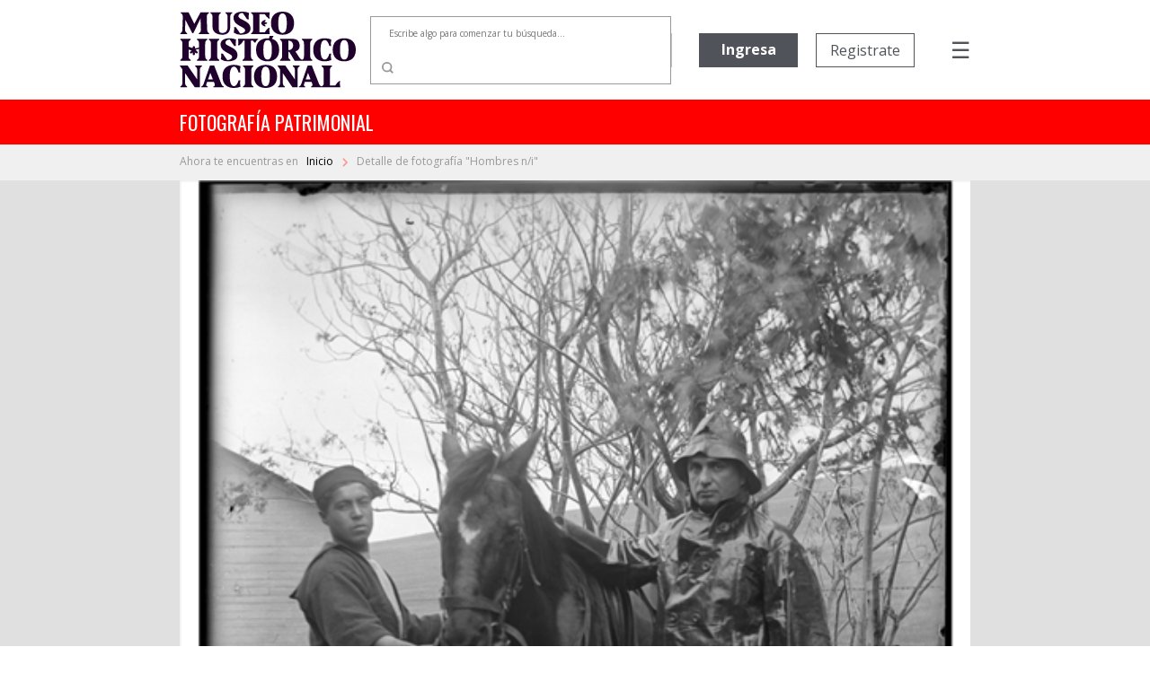

--- FILE ---
content_type: text/html; charset=utf-8
request_url: https://fotografiapatrimonial.cl/Fotografia/Detalle/2338
body_size: 70955
content:
<!DOCTYPE html>
<html>
<head>
    <meta http-equiv="Content-Type" content="text/html; charset=utf-8" />
    <meta charset="utf-8" />
    <meta name="viewport" content="width=device-width, initial-scale=1.0">
    <title>Detalle - Fotografía Patrimonial</title>
    <link href="/Content/bootstrap.min.css" rel="stylesheet" />

    
    <script src="/bundles/modernizr?v=w9fZKPSiHtN4N4FRqV7jn-3kGoQY5hHpkwFv5TfMrus1"></script>


    <link href="/Content/bootstrap-datepicker.min.css" rel="stylesheet" />
    <link rel="stylesheet" href="//code.jquery.com/ui/1.12.1/themes/base/jquery-ui.css">
    <link rel="stylesheet" type="text/css" href="//fonts.googleapis.com/css2?family=Oswald&Roboto:wght@900" />
    <link rel="stylesheet" type="text/css" href="//fonts.googleapis.com/css?family=Open+Sans:300,400,500,600,700,800,900" />
    <link href="https://fonts.googleapis.com/css?family=Noto+Serif&display=swap" rel="stylesheet">
    <link href="https://fonts.googleapis.com/icon?family=Material+Icons|Material+Icons+Outlined" rel="stylesheet">
    <link rel="stylesheet" href="https://cdnjs.cloudflare.com/ajax/libs/font-awesome/6.5.1/css/all.min.css">
    <link href="/Content/custom.css?v=1.34" rel="stylesheet" />
    <link rel="shortcut icon" href="/Images/favicon.ico" />
    


        <!-- Google Analytics -->
        <script>
            (function (i, s, o, g, r, a, m) {
                i['GoogleAnalyticsObject'] = r; i[r] = i[r] || function () {
                    (i[r].q = i[r].q || []).push(arguments)
                }, i[r].l = 1 * new Date(); a = s.createElement(o),
                    m = s.getElementsByTagName(o)[0]; a.async = 1; a.src = g; m.parentNode.insertBefore(a, m)
            })(window, document, 'script', 'https://www.google-analytics.com/analytics.js', 'ga');

            ga('create', 'UA-22428471-1', 'auto');
            ga('send', 'pageview');
        </script>
        <!-- End Google Analytics -->

</head>
<body>
    

    <nav class="navbar navbar-expand-md">
        <div class="logo">
            <a href="/" class="navbar-brand">
                <img src="/Images/Logo-mhn2.svg" alt="logo MHN">
            </a>
        </div>
        <ul class="navbar-nav navbar-nav-center">
                <li class="nav-item container-busqueda d-none d-md-block">
<form action="/Fotografia/Busqueda" id="FormBusquedaHeader" method="get">                        <div class="input-group input-group-buscador">
                                <input type="text" name="palabra" id="headerpalabras" class="campo-busqueda autocomplete-buscador" placeholder="Escribe algo para comenzar tu búsqueda..." />
                            <div class="input-group-append">
                                <button class="btn btn-lupa" type="submit">
                                    <img src="/Images/search.svg" />
                                </button>
                            </div>
                        </div>
</form>                </li>
        </ul>
        <ul class="navbar-nav navbar-nav-right">

                            <li class="nav-item d-none d-xl-block ingreso">
                    <a href='/Usuario/Login' class="btn btn-principal" style="border: none;">Ingresa</a>
                </li>
                <li class="nav-item d-none d-xl-block registro">
                    <a href='/Usuario/Registro' class="btn btn-secundario">Registrate</a>
                </li>
            <li class="nav-item container-menu-icon">
                <span class="menu-icon" onclick="openNav()">&#9776;</span>
            </li>
        </ul>
    </nav>
    <div class="container-busqueda-mobile d-block d-md-none">
<form action="/Fotografia/Busqueda" id="FormBusquedaHeader-mobile" method="get">            <div class="input-group input-group-buscador">
                    <input type="text" name="palabra" id="headerpalabras-mobile" class="campo-busqueda" placeholder="Escribe algo para comenzar tu búsqueda..." />
                <div class="input-group-append">
                    <button class="btn btn-lupa" type="submit">
                        <img src="/Images/search.svg" />
                    </button>
                </div>
            </div>
</form>    </div>

    <div class="contenedor row container-barra-titulo">
        <span class="col-12 barra-titulo">fotografía patrimonial</span>
    </div>
            <div class="container-mapa-sitio">
                <div class="mapa-sitio">
                    <span class="d-none d-sm-block">Ahora te encuentras en &nbsp&nbsp</span><a href="/" class="texto-mapa-sitio">Inicio </a><img src="/Images/round-chevron_right-24px.svg"> Detalle de fotograf&#237;a &quot;Hombres n/i&quot;
                </div>
            </div>
    <div id="mySidenav" class="sidenav">
        <a href="javascript:void(0)" class="closebtn" onclick="closeNav()">Cerrar &nbsp <img src="/Images/times-solid.svg"></a>
        <a class="opcion-menu" href="/">
            <svg xmlns="http://www.w3.org/2000/svg" width="24" height="24" viewBox="0 0 24 24">
                <path d="M12,5.69l5,4.5V18H15V12H9v6H7V10.19l5-4.5M12,3,2,12H5v8h6V14h2v6h6V12h3Z" transform="translate(0)" />
            </svg>
            <span>&nbsp Inicio</span>
        </a>
        <a class="opcion-menu" href="/Home/Historia">
            <svg xmlns="http://www.w3.org/2000/svg" width="24" height="24" viewBox="0 0 24 24">
                <path d="M6,2V8h.01L6,8.01,10,12,6,16l.01.01H6V22H18V16.01h-.01L18,16l-4-4,4-3.99L17.99,8H18V2ZM16,16.5V20H8V16.5l4-4Zm-4-5-4-4V4h8V7.5Z" />
            </svg>
            <span>&nbsp Historia</span>
        </a>
        <a class="opcion-menu" href="/Home/Coleccion">
            <svg xmlns="http://www.w3.org/2000/svg" width="24" height="24" viewBox="0 0 24 24">
                <path d="M20,4V16H8V4H20m0-2H8A2.006,2.006,0,0,0,6,4V16a2.006,2.006,0,0,0,2,2H20a2.006,2.006,0,0,0,2-2V4A2.006,2.006,0,0,0,20,2Zm-8.5,9.67,1.69,2.26,2.48-3.1L19,15H9ZM2,6V20a2.006,2.006,0,0,0,2,2H18V20H4V6Z" />
            </svg>
            <span>&nbsp Colecciones</span>
        </a>
        <a class="opcion-menu" href="/Home/CondicionGeneral">
            <svg xmlns="http://www.w3.org/2000/svg" width="24" height="24" viewBox="0 0 24 24">
                <path d="M4,6H2V20a2.006,2.006,0,0,0,2,2H18V20H4ZM20,2H8A2.006,2.006,0,0,0,6,4V16a2.006,2.006,0,0,0,2,2H20a2.006,2.006,0,0,0,2-2V4A2.006,2.006,0,0,0,20,2Zm0,14H8V4H20ZM10,9h8v2H10Zm0,3h4v2H10Zm0-6h8V8H10Z" />
            </svg>
            <span>&nbsp Condiciones generales</span>
        </a>
        <a class="opcion-menu" href="/Home/Faqs">
            <svg xmlns="http://www.w3.org/2000/svg" width="24" height="24" viewBox="0 0 24 24">
                <path d="M11,23.59v-3.6A9.5,9.5,0,1,1,21,10.5c0,4.95-3.44,9.93-8.57,12.4ZM11.5,3a7.5,7.5,0,0,0,0,15H13v2.3c3.64-2.3,6-6.08,6-9.8A7.5,7.5,0,0,0,11.5,3Zm-1,11.5h2v2h-2Zm2-1.5h-2c0-3.25,3-3,3-5a2,2,0,0,0-4,0h-2a4,4,0,0,1,8,0C15.5,10.5,12.5,10.75,12.5,13Z" />
            </svg>
            <span>&nbsp Preguntas frecuentes</span>
        </a>
        <a class="opcion-menu" href="mailto:carolina.suaznabar@mhn.gob.cl">
            <svg xmlns="http://www.w3.org/2000/svg" width="24" height="24" viewBox="0 0 24 24">
                <path d="M12,1.95a10,10,0,0,0,0,20h5v-2H12a8.1,8.1,0,0,1-8-8,8.1,8.1,0,0,1,8-8,8.1,8.1,0,0,1,8,8v1.43a1.616,1.616,0,0,1-1.5,1.57A1.616,1.616,0,0,1,17,13.38V11.95a5,5,0,1,0-1.46,3.53,3.7,3.7,0,0,0,2.96,1.47A3.513,3.513,0,0,0,22,13.38V11.95a10,10,0,0,0-10-10Zm0,13a3,3,0,1,1,3-3A3,3,0,0,1,12,14.95Z" />
            </svg>
            <span>&nbsp Contacto</span>
        </a>
            <a href="/Usuario/Login" class="btn btn-principal btn-mb">Ingresa</a>
            <a href="/Usuario/Registro" class="btn btn-secundario">Registrate</a>
    </div>

    

    


    <div class="container-imagen">
        <img class="w-100" src="/Images/Cache/1fb0bd9b2af3ccf78f068d434104cfec.jpg" />
        <div class="fondo"></div>
    </div>


<div class="container-detalle">
    <div class="row">
        <div class="col-12 col-lg-7 titulo">
            <h2>
                Hombres n/i
            </h2>
        </div>
        <div class="col-12 col-lg-5" style="text-align: right; display: inline-grid;">
            <div class="compartir-redsocial" style="margin: auto 0;">
                <span style="color: #999999; font-size: 13px; margin-right: 25px;">Comparte el patrimonio</span>
                <a href="https://www.facebook.com/shared.php?u=https://fotografiapatrimonial.cl/Fotografia/Detalle/2338" target="_blank"><i style="color: #999999; margin-right: 20px;" class="fa-brands fa-facebook-f icon-rrss"></i></a>
                <a href="https://x.com/mhnchile/share?url=https://fotografiapatrimonial.cl/Fotografia/Detalle/2338" target="_blank"><i style="color: #999999; margin-right: 0;" class="fa-brands fa-x-twitter icon-rrss"></i></a>
            </div>
        </div>
    </div>
    <div class="row">
        <div class="col-md-7 bloque-detalle-principal max-xl-mb-20">
            <div class="row">
                <div class="col-12 autor">
                    Autor: <b>No Identificado</b>
                </div>
            </div>
            <div class="row editor-productor mb-20">
                <div class="col-12">
                                    </div>
            </div>
            <div class="row mb-20">
                <div class="col-12">
                    <span class="label-form">Descripción</span>
                    <div class="dato">
                        Retrato de dos hombres, uno de ellos viste traje para la lluvia.- Isla de Pascua.                    </div>
                </div>
            </div>
            <div class="row">
                <div class="col-xl-6">
                    <div class="row mb-20">
                        <div class="col-6">
                            <span class="label-form">Categoría</span>
                            <div class="dato">
                                SOCIEDAD
                            </div>
                        </div>
                            <div class="col-6">
                                <span class="label-form">Sub-categoría</span>
                                <div class="dato">
                                    
                                </div>
                            </div>
                    </div>
                </div>
            </div>
                <div class="row container-palabras-claves">
                    <div class="col-12">
                        <span class="label-form">Palabras claves</span>
                        <div class="dato">
                                <div>hombre</div>
                                <div>islas</div>
                                <div>caballos</div>
                        </div>
                    </div>
                </div>
                    </div>
        <div class="col-md-5">
            <div class="row bloque-botones mb-20">
                <div class="col-12 col-xl-6 max-xl-mb-20">
                            <a href="/Usuario/Login?ReturnUrl=%2FFotografia%2FDetalle%2F2338" class="btn btn-principal w-100"><span style="display: inline-flex;"><span style="margin-right: 5px;">Agregar</span> <i class="material-icons-outlined">shopping_cart</i></span></a>
                </div>
                <div class="col-12 col-xl-6">
                            <a href="/Usuario/Login?ReturnUrl=%2FFotografia%2FDetalle%2F2338" class="btn btn-secundario w-100">Descarga gratuita</a>
                </div>
            </div>
            <div class="bloque-detalle-secundario">
                <div class="row">
                    <div class="col-6 mb-20">
                        <span class="label-form">Fecha fotografía</span>
                        <div class="dato">
                            1920
                        </div>
                    </div>
                    <div class="col-6 mb-20">
                        <span class="label-form">Tamaño</span>
                        <div class="dato">
                            9 x 12 cm
                        </div>
                    </div>
                </div>
                <div class="row">
                    <div class="col-6 mb-20">
                        <span class="label-form">Forma de ingreso</span>
                        <div class="dato">
                            Donaci&#243;n
                        </div>
                    </div>
                    

                    <div class="col-6 mb-20">
                        <span class="label-form">Técnica</span>
                        <div class="dato">
                            Negativo sobre vidrio
                        </div>
                    </div>

                </div>
                <div class="row">
                    <div class="col-6 mb-20">
                        <span class="label-form">Donante</span>
                        <div class="dato">
                            Sin registro
                        </div>
                    </div>
                    <div class="col-6 mb-20">
                        <span class="label-form">Nº inventario</span>
                        <div class="dato">
                            PFA-496
                        </div>
                    </div>
                </div>
                
            </div>
        </div>
    </div>
</div>

<div class="container-imagenes-relacionadas">
    <h3>Imagenes relacionadas</h3>
    <div id="carouselExample" class="carousel slide d-none d-lg-block" data-ride="carousel">
        <div class="carousel-inner">

                <div class="carousel-item active">
                    <div class="row">
                            <div class="col-sm">
                                <a href="/Fotografia/Detalle/2342">
                                    <img class="d-block w-100" src="/Images/Cache/109e5b8580a17fab9d8e235369ea78e4.jpg" alt="1 slide">
                                    <div class="container-foto-similar">
                                        <div class="titulo">
                                            Isla de Pascua
                                        </div>
                                        <div class="anio">
                                            Año: 1920
                                        </div>
                                    </div>
                                </a>
                            </div>
                            <div class="col-sm">
                                <a href="/Fotografia/Detalle/2380">
                                    <img class="d-block w-100" src="/Images/Cache/d00bd831a9b3b13faf292646f2828521.jpg" alt="2 slide">
                                    <div class="container-foto-similar">
                                        <div class="titulo">
                                            Hombre n/i
                                        </div>
                                        <div class="anio">
                                            Año: 1925
                                        </div>
                                    </div>
                                </a>
                            </div>
                            <div class="col-sm">
                                <a href="/Fotografia/Detalle/8335">
                                    <img class="d-block w-100" src="/Images/Cache/39c609eeb3f6a4a45cdeadbebf02e105.jpg" alt="3 slide">
                                    <div class="container-foto-similar">
                                        <div class="titulo">
                                            Isla de Pascua
                                        </div>
                                        <div class="anio">
                                            Año: 1918
                                        </div>
                                    </div>
                                </a>
                            </div>
                            <div class="col-sm">
                                <a href="/Fotografia/Detalle/27589">
                                    <img class="d-block w-100" src="/Images/Cache/409850426b03a1b0e468970df5ae2e01.jpg" alt="4 slide">
                                    <div class="container-foto-similar">
                                        <div class="titulo">
                                            Rafael Cardinali Lazzarini
                                        </div>
                                        <div class="anio">
                                            Año: 1916
                                        </div>
                                    </div>
                                </a>
                            </div>
                    </div>
                </div>
                <div class="carousel-item ">
                    <div class="row">
                            <div class="col-sm">
                                <a href="/Fotografia/Detalle/27590">
                                    <img class="d-block w-100" src="/Images/Cache/36e58df4ad21cab17cb057276d5ba03f.jpg" alt="5 slide">
                                    <div class="container-foto-similar">
                                        <div class="titulo">
                                            Henry Percival Edmunds
                                        </div>
                                        <div class="anio">
                                            Año: 1916
                                        </div>
                                    </div>
                                </a>
                            </div>
                            <div class="col-sm">
                                <a href="/Fotografia/Detalle/23261">
                                    <img class="d-block w-100" src="/Images/Cache/6e5a5e456985b07c6d7a378ca7a43287.jpg" alt="6 slide">
                                    <div class="container-foto-similar">
                                        <div class="titulo">
                                            Funeral en Isla de Pascua
                                        </div>
                                        <div class="anio">
                                            Año: 1916
                                        </div>
                                    </div>
                                </a>
                            </div>
                            <div class="col-sm">
                                <a href="/Fotografia/Detalle/27582">
                                    <img class="d-block w-100" src="/Images/Cache/4ee9e98ffcd23ee5042a3c67e9169c28.jpg" alt="7 slide">
                                    <div class="container-foto-similar">
                                        <div class="titulo">
                                            Rapa Nui/ Isla de Pascua
                                        </div>
                                        <div class="anio">
                                            Año: 1916
                                        </div>
                                    </div>
                                </a>
                            </div>
                            <div class="col-sm">
                                <a href="/Fotografia/Detalle/27583">
                                    <img class="d-block w-100" src="/Images/Cache/5f9acd6450b7ac6d5f0c339f1cfeff51.jpg" alt="8 slide">
                                    <div class="container-foto-similar">
                                        <div class="titulo">
                                            Grupo de isle&#241;os Rapa Nui
                                        </div>
                                        <div class="anio">
                                            Año: 1916
                                        </div>
                                    </div>
                                </a>
                            </div>
                    </div>
                </div>
                <div class="carousel-item ">
                    <div class="row">
                            <div class="col-sm">
                                <a href="/Fotografia/Detalle/27588">
                                    <img class="d-block w-100" src="/Images/Cache/af4ce8032595a2b5e6acc14f6723d158.jpg" alt="9 slide">
                                    <div class="container-foto-similar">
                                        <div class="titulo">
                                            Rapa Nui/ Isla de Pascua
                                        </div>
                                        <div class="anio">
                                            Año: 1916
                                        </div>
                                    </div>
                                </a>
                            </div>
                            <div class="col-sm">
                                <a href="/Fotografia/Detalle/23260">
                                    <img class="d-block w-100" src="/Images/Cache/d1cec538bc841bfad222621b7da71f2c.jpg" alt="10 slide">
                                    <div class="container-foto-similar">
                                        <div class="titulo">
                                            Entierro en Isla de Pascua
                                        </div>
                                        <div class="anio">
                                            Año: 1916
                                        </div>
                                    </div>
                                </a>
                            </div>
                            <div class="col-sm">
                                <a href="/Fotografia/Detalle/27581">
                                    <img class="d-block w-100" src="/Images/Cache/652b55d7a4aab0ca5f2a6b8f9ace7966.jpg" alt="11 slide">
                                    <div class="container-foto-similar">
                                        <div class="titulo">
                                            Rano Raraku/ Rapa Nui
                                        </div>
                                        <div class="anio">
                                            Año: 1916
                                        </div>
                                    </div>
                                </a>
                            </div>
                            <div class="col-sm">
                                <a href="/Fotografia/Detalle/25308">
                                    <img class="d-block w-100" src="/Images/Cache/364a9fd2f666e9909ba9f70042fea32c.jpg" alt="12 slide">
                                    <div class="container-foto-similar">
                                        <div class="titulo">
                                            Un rodeo
                                        </div>
                                        <div class="anio">
                                            Año: 1910
                                        </div>
                                    </div>
                                </a>
                            </div>
                    </div>
                </div>
                <div class="carousel-item ">
                    <div class="row">
                            <div class="col-sm">
                                <a href="/Fotografia/Detalle/26846">
                                    <img class="d-block w-100" src="/Images/Cache/631d42da35f522b65d184ef31ce99375.jpg" alt="13 slide">
                                    <div class="container-foto-similar">
                                        <div class="titulo">
                                            Isla de Pascua
                                        </div>
                                        <div class="anio">
                                            Año: 1916
                                        </div>
                                    </div>
                                </a>
                            </div>
                            <div class="col-sm">
                                <a href="/Fotografia/Detalle/34760">
                                    <img class="d-block w-100" src="/Images/Cache/c086c97b70d153afb8e846d93555aa57.jpg" alt="14 slide">
                                    <div class="container-foto-similar">
                                        <div class="titulo">
                                            H&#237;pica.
                                        </div>
                                        <div class="anio">
                                            Año: 1941
                                        </div>
                                    </div>
                                </a>
                            </div>
                            <div class="col-sm">
                                <a href="/Fotografia/Detalle/34762">
                                    <img class="d-block w-100" src="/Images/Cache/e0d91059e1ce1cf86ab59756dd852c73.jpg" alt="15 slide">
                                    <div class="container-foto-similar">
                                        <div class="titulo">
                                            Ganador del cl&#225;sico h&#237;pico
                                        </div>
                                        <div class="anio">
                                            Año: 1941
                                        </div>
                                    </div>
                                </a>
                            </div>
                            <div class="col-sm">
                                <a href="/Fotografia/Detalle/23294">
                                    <img class="d-block w-100" src="/Images/Cache/618d7e82f6e788d2a6c15344b3f1e84a.jpg" alt="16 slide">
                                    <div class="container-foto-similar">
                                        <div class="titulo">
                                            Familia en Isla de Pascua
                                        </div>
                                        <div class="anio">
                                            Año: 1920
                                        </div>
                                    </div>
                                </a>
                            </div>
                    </div>
                </div>
        </div>
        <a class="carousel-control-prev" href="#carouselExample" role="button" data-slide="prev">
            <i class="fa fa-chevron-left fa-lg text-muted"></i>
            <span class="sr-only">Previous</span>
        </a>
        <a class="carousel-control-next text-faded" href="#carouselExample" role="button" data-slide="next">
            <i class="fa fa-chevron-right fa-lg text-muted"></i>
            <span class="sr-only">Next</span>
        </a>
    </div>
    <div id="carouselExample2" class="carousel slide d-block d-sm-none" data-ride="carousel" style="margin-left: 30px; margin-right: 30px;">
        <div class="carousel-inner">

                <div class="carousel-item active">
                    <div class="row">
                        <div class="col-sm">
                            <a href="/Fotografia/Detalle/2342">
                                <img class="d-block w-100" src="/Images/Cache/109e5b8580a17fab9d8e235369ea78e4.jpg" alt="1 slide">
                                <div class="container-foto-similar">
                                    <div class="titulo">
                                        Isla de Pascua
                                    </div>
                                    <div class="anio">
                                        Año: 1920
                                    </div>
                                </div>
                            </a>
                        </div>

                    </div>
                </div>
                <div class="carousel-item ">
                    <div class="row">
                        <div class="col-sm">
                            <a href="/Fotografia/Detalle/2380">
                                <img class="d-block w-100" src="/Images/Cache/d00bd831a9b3b13faf292646f2828521.jpg" alt="2 slide">
                                <div class="container-foto-similar">
                                    <div class="titulo">
                                        Hombre n/i
                                    </div>
                                    <div class="anio">
                                        Año: 1925
                                    </div>
                                </div>
                            </a>
                        </div>

                    </div>
                </div>
                <div class="carousel-item ">
                    <div class="row">
                        <div class="col-sm">
                            <a href="/Fotografia/Detalle/8335">
                                <img class="d-block w-100" src="/Images/Cache/39c609eeb3f6a4a45cdeadbebf02e105.jpg" alt="3 slide">
                                <div class="container-foto-similar">
                                    <div class="titulo">
                                        Isla de Pascua
                                    </div>
                                    <div class="anio">
                                        Año: 1918
                                    </div>
                                </div>
                            </a>
                        </div>

                    </div>
                </div>
                <div class="carousel-item ">
                    <div class="row">
                        <div class="col-sm">
                            <a href="/Fotografia/Detalle/27589">
                                <img class="d-block w-100" src="/Images/Cache/409850426b03a1b0e468970df5ae2e01.jpg" alt="4 slide">
                                <div class="container-foto-similar">
                                    <div class="titulo">
                                        Rafael Cardinali Lazzarini
                                    </div>
                                    <div class="anio">
                                        Año: 1916
                                    </div>
                                </div>
                            </a>
                        </div>

                    </div>
                </div>
                <div class="carousel-item ">
                    <div class="row">
                        <div class="col-sm">
                            <a href="/Fotografia/Detalle/27590">
                                <img class="d-block w-100" src="/Images/Cache/36e58df4ad21cab17cb057276d5ba03f.jpg" alt="5 slide">
                                <div class="container-foto-similar">
                                    <div class="titulo">
                                        Henry Percival Edmunds
                                    </div>
                                    <div class="anio">
                                        Año: 1916
                                    </div>
                                </div>
                            </a>
                        </div>

                    </div>
                </div>
                <div class="carousel-item ">
                    <div class="row">
                        <div class="col-sm">
                            <a href="/Fotografia/Detalle/23261">
                                <img class="d-block w-100" src="/Images/Cache/6e5a5e456985b07c6d7a378ca7a43287.jpg" alt="6 slide">
                                <div class="container-foto-similar">
                                    <div class="titulo">
                                        Funeral en Isla de Pascua
                                    </div>
                                    <div class="anio">
                                        Año: 1916
                                    </div>
                                </div>
                            </a>
                        </div>

                    </div>
                </div>
                <div class="carousel-item ">
                    <div class="row">
                        <div class="col-sm">
                            <a href="/Fotografia/Detalle/27582">
                                <img class="d-block w-100" src="/Images/Cache/4ee9e98ffcd23ee5042a3c67e9169c28.jpg" alt="7 slide">
                                <div class="container-foto-similar">
                                    <div class="titulo">
                                        Rapa Nui/ Isla de Pascua
                                    </div>
                                    <div class="anio">
                                        Año: 1916
                                    </div>
                                </div>
                            </a>
                        </div>

                    </div>
                </div>
                <div class="carousel-item ">
                    <div class="row">
                        <div class="col-sm">
                            <a href="/Fotografia/Detalle/27583">
                                <img class="d-block w-100" src="/Images/Cache/5f9acd6450b7ac6d5f0c339f1cfeff51.jpg" alt="8 slide">
                                <div class="container-foto-similar">
                                    <div class="titulo">
                                        Grupo de isle&#241;os Rapa Nui
                                    </div>
                                    <div class="anio">
                                        Año: 1916
                                    </div>
                                </div>
                            </a>
                        </div>

                    </div>
                </div>
                <div class="carousel-item ">
                    <div class="row">
                        <div class="col-sm">
                            <a href="/Fotografia/Detalle/27588">
                                <img class="d-block w-100" src="/Images/Cache/af4ce8032595a2b5e6acc14f6723d158.jpg" alt="9 slide">
                                <div class="container-foto-similar">
                                    <div class="titulo">
                                        Rapa Nui/ Isla de Pascua
                                    </div>
                                    <div class="anio">
                                        Año: 1916
                                    </div>
                                </div>
                            </a>
                        </div>

                    </div>
                </div>
                <div class="carousel-item ">
                    <div class="row">
                        <div class="col-sm">
                            <a href="/Fotografia/Detalle/23260">
                                <img class="d-block w-100" src="/Images/Cache/d1cec538bc841bfad222621b7da71f2c.jpg" alt="10 slide">
                                <div class="container-foto-similar">
                                    <div class="titulo">
                                        Entierro en Isla de Pascua
                                    </div>
                                    <div class="anio">
                                        Año: 1916
                                    </div>
                                </div>
                            </a>
                        </div>

                    </div>
                </div>
                <div class="carousel-item ">
                    <div class="row">
                        <div class="col-sm">
                            <a href="/Fotografia/Detalle/27581">
                                <img class="d-block w-100" src="/Images/Cache/652b55d7a4aab0ca5f2a6b8f9ace7966.jpg" alt="11 slide">
                                <div class="container-foto-similar">
                                    <div class="titulo">
                                        Rano Raraku/ Rapa Nui
                                    </div>
                                    <div class="anio">
                                        Año: 1916
                                    </div>
                                </div>
                            </a>
                        </div>

                    </div>
                </div>
                <div class="carousel-item ">
                    <div class="row">
                        <div class="col-sm">
                            <a href="/Fotografia/Detalle/25308">
                                <img class="d-block w-100" src="/Images/Cache/364a9fd2f666e9909ba9f70042fea32c.jpg" alt="12 slide">
                                <div class="container-foto-similar">
                                    <div class="titulo">
                                        Un rodeo
                                    </div>
                                    <div class="anio">
                                        Año: 1910
                                    </div>
                                </div>
                            </a>
                        </div>

                    </div>
                </div>
                <div class="carousel-item ">
                    <div class="row">
                        <div class="col-sm">
                            <a href="/Fotografia/Detalle/26846">
                                <img class="d-block w-100" src="/Images/Cache/631d42da35f522b65d184ef31ce99375.jpg" alt="13 slide">
                                <div class="container-foto-similar">
                                    <div class="titulo">
                                        Isla de Pascua
                                    </div>
                                    <div class="anio">
                                        Año: 1916
                                    </div>
                                </div>
                            </a>
                        </div>

                    </div>
                </div>
                <div class="carousel-item ">
                    <div class="row">
                        <div class="col-sm">
                            <a href="/Fotografia/Detalle/34760">
                                <img class="d-block w-100" src="/Images/Cache/c086c97b70d153afb8e846d93555aa57.jpg" alt="14 slide">
                                <div class="container-foto-similar">
                                    <div class="titulo">
                                        H&#237;pica.
                                    </div>
                                    <div class="anio">
                                        Año: 1941
                                    </div>
                                </div>
                            </a>
                        </div>

                    </div>
                </div>
                <div class="carousel-item ">
                    <div class="row">
                        <div class="col-sm">
                            <a href="/Fotografia/Detalle/34762">
                                <img class="d-block w-100" src="/Images/Cache/e0d91059e1ce1cf86ab59756dd852c73.jpg" alt="15 slide">
                                <div class="container-foto-similar">
                                    <div class="titulo">
                                        Ganador del cl&#225;sico h&#237;pico
                                    </div>
                                    <div class="anio">
                                        Año: 1941
                                    </div>
                                </div>
                            </a>
                        </div>

                    </div>
                </div>
                <div class="carousel-item ">
                    <div class="row">
                        <div class="col-sm">
                            <a href="/Fotografia/Detalle/23294">
                                <img class="d-block w-100" src="/Images/Cache/618d7e82f6e788d2a6c15344b3f1e84a.jpg" alt="16 slide">
                                <div class="container-foto-similar">
                                    <div class="titulo">
                                        Familia en Isla de Pascua
                                    </div>
                                    <div class="anio">
                                        Año: 1920
                                    </div>
                                </div>
                            </a>
                        </div>

                    </div>
                </div>
        </div>
        <a class="carousel-control-prev" href="#carouselExample2" role="button" data-slide="prev">
            <i class="fa fa-chevron-left fa-lg text-muted"></i>
            <span class="sr-only">Previous</span>
        </a>
        <a class="carousel-control-next text-faded" href="#carouselExample2" role="button" data-slide="next">
            <i class="fa fa-chevron-right fa-lg text-muted"></i>
            <span class="sr-only">Next</span>
        </a>
    </div>
    <div id="carouselExample3" class="carousel slide d-none d-sm-block d-lg-none" data-ride="carousel" style="margin-left: 50px; margin-right: 50px;">
        <div class="carousel-inner">

                <div class="carousel-item active">
                    <div class="row">
                            <div class="col-sm">
                                <a href="/Fotografia/Detalle/2342">
                                    <img class="d-block w-100" src="/Images/Cache/109e5b8580a17fab9d8e235369ea78e4.jpg" alt="1 slide">
                                    <div class="container-foto-similar">
                                        <div class="titulo">
                                            Isla de Pascua
                                        </div>
                                        <div class="anio">
                                            Año: 1920
                                        </div>
                                    </div>
                                </a>
                            </div>
                            <div class="col-sm">
                                <a href="/Fotografia/Detalle/2380">
                                    <img class="d-block w-100" src="/Images/Cache/d00bd831a9b3b13faf292646f2828521.jpg" alt="2 slide">
                                    <div class="container-foto-similar">
                                        <div class="titulo">
                                            Hombre n/i
                                        </div>
                                        <div class="anio">
                                            Año: 1925
                                        </div>
                                    </div>
                                </a>
                            </div>
                            <div class="col-sm">
                                <a href="/Fotografia/Detalle/8335">
                                    <img class="d-block w-100" src="/Images/Cache/39c609eeb3f6a4a45cdeadbebf02e105.jpg" alt="3 slide">
                                    <div class="container-foto-similar">
                                        <div class="titulo">
                                            Isla de Pascua
                                        </div>
                                        <div class="anio">
                                            Año: 1918
                                        </div>
                                    </div>
                                </a>
                            </div>
                    </div>
                </div>
                <div class="carousel-item ">
                    <div class="row">
                            <div class="col-sm">
                                <a href="/Fotografia/Detalle/27589">
                                    <img class="d-block w-100" src="/Images/Cache/409850426b03a1b0e468970df5ae2e01.jpg" alt="4 slide">
                                    <div class="container-foto-similar">
                                        <div class="titulo">
                                            Rafael Cardinali Lazzarini
                                        </div>
                                        <div class="anio">
                                            Año: 1916
                                        </div>
                                    </div>
                                </a>
                            </div>
                            <div class="col-sm">
                                <a href="/Fotografia/Detalle/27590">
                                    <img class="d-block w-100" src="/Images/Cache/36e58df4ad21cab17cb057276d5ba03f.jpg" alt="5 slide">
                                    <div class="container-foto-similar">
                                        <div class="titulo">
                                            Henry Percival Edmunds
                                        </div>
                                        <div class="anio">
                                            Año: 1916
                                        </div>
                                    </div>
                                </a>
                            </div>
                            <div class="col-sm">
                                <a href="/Fotografia/Detalle/23261">
                                    <img class="d-block w-100" src="/Images/Cache/6e5a5e456985b07c6d7a378ca7a43287.jpg" alt="6 slide">
                                    <div class="container-foto-similar">
                                        <div class="titulo">
                                            Funeral en Isla de Pascua
                                        </div>
                                        <div class="anio">
                                            Año: 1916
                                        </div>
                                    </div>
                                </a>
                            </div>
                    </div>
                </div>
                <div class="carousel-item ">
                    <div class="row">
                            <div class="col-sm">
                                <a href="/Fotografia/Detalle/27582">
                                    <img class="d-block w-100" src="/Images/Cache/4ee9e98ffcd23ee5042a3c67e9169c28.jpg" alt="7 slide">
                                    <div class="container-foto-similar">
                                        <div class="titulo">
                                            Rapa Nui/ Isla de Pascua
                                        </div>
                                        <div class="anio">
                                            Año: 1916
                                        </div>
                                    </div>
                                </a>
                            </div>
                            <div class="col-sm">
                                <a href="/Fotografia/Detalle/27583">
                                    <img class="d-block w-100" src="/Images/Cache/5f9acd6450b7ac6d5f0c339f1cfeff51.jpg" alt="8 slide">
                                    <div class="container-foto-similar">
                                        <div class="titulo">
                                            Grupo de isle&#241;os Rapa Nui
                                        </div>
                                        <div class="anio">
                                            Año: 1916
                                        </div>
                                    </div>
                                </a>
                            </div>
                            <div class="col-sm">
                                <a href="/Fotografia/Detalle/27588">
                                    <img class="d-block w-100" src="/Images/Cache/af4ce8032595a2b5e6acc14f6723d158.jpg" alt="9 slide">
                                    <div class="container-foto-similar">
                                        <div class="titulo">
                                            Rapa Nui/ Isla de Pascua
                                        </div>
                                        <div class="anio">
                                            Año: 1916
                                        </div>
                                    </div>
                                </a>
                            </div>
                    </div>
                </div>
                <div class="carousel-item ">
                    <div class="row">
                            <div class="col-sm">
                                <a href="/Fotografia/Detalle/23260">
                                    <img class="d-block w-100" src="/Images/Cache/d1cec538bc841bfad222621b7da71f2c.jpg" alt="10 slide">
                                    <div class="container-foto-similar">
                                        <div class="titulo">
                                            Entierro en Isla de Pascua
                                        </div>
                                        <div class="anio">
                                            Año: 1916
                                        </div>
                                    </div>
                                </a>
                            </div>
                            <div class="col-sm">
                                <a href="/Fotografia/Detalle/27581">
                                    <img class="d-block w-100" src="/Images/Cache/652b55d7a4aab0ca5f2a6b8f9ace7966.jpg" alt="11 slide">
                                    <div class="container-foto-similar">
                                        <div class="titulo">
                                            Rano Raraku/ Rapa Nui
                                        </div>
                                        <div class="anio">
                                            Año: 1916
                                        </div>
                                    </div>
                                </a>
                            </div>
                            <div class="col-sm">
                                <a href="/Fotografia/Detalle/25308">
                                    <img class="d-block w-100" src="/Images/Cache/364a9fd2f666e9909ba9f70042fea32c.jpg" alt="12 slide">
                                    <div class="container-foto-similar">
                                        <div class="titulo">
                                            Un rodeo
                                        </div>
                                        <div class="anio">
                                            Año: 1910
                                        </div>
                                    </div>
                                </a>
                            </div>
                    </div>
                </div>
                <div class="carousel-item ">
                    <div class="row">
                            <div class="col-sm">
                                <a href="/Fotografia/Detalle/26846">
                                    <img class="d-block w-100" src="/Images/Cache/631d42da35f522b65d184ef31ce99375.jpg" alt="13 slide">
                                    <div class="container-foto-similar">
                                        <div class="titulo">
                                            Isla de Pascua
                                        </div>
                                        <div class="anio">
                                            Año: 1916
                                        </div>
                                    </div>
                                </a>
                            </div>
                            <div class="col-sm">
                                <a href="/Fotografia/Detalle/34760">
                                    <img class="d-block w-100" src="/Images/Cache/c086c97b70d153afb8e846d93555aa57.jpg" alt="14 slide">
                                    <div class="container-foto-similar">
                                        <div class="titulo">
                                            H&#237;pica.
                                        </div>
                                        <div class="anio">
                                            Año: 1941
                                        </div>
                                    </div>
                                </a>
                            </div>
                            <div class="col-sm">
                                <a href="/Fotografia/Detalle/34762">
                                    <img class="d-block w-100" src="/Images/Cache/e0d91059e1ce1cf86ab59756dd852c73.jpg" alt="15 slide">
                                    <div class="container-foto-similar">
                                        <div class="titulo">
                                            Ganador del cl&#225;sico h&#237;pico
                                        </div>
                                        <div class="anio">
                                            Año: 1941
                                        </div>
                                    </div>
                                </a>
                            </div>
                    </div>
                </div>
        </div>
        <a class="carousel-control-prev" href="#carouselExample3" role="button" data-slide="prev">
            <i class="fa fa-chevron-left fa-lg text-muted"></i>
            <span class="sr-only">Previous</span>
        </a>
        <a class="carousel-control-next text-faded" href="#carouselExample3" role="button" data-slide="next">
            <i class="fa fa-chevron-right fa-lg text-muted"></i>
            <span class="sr-only">Next</span>
        </a>
    </div>
</div>

<!-- The Modal -->
    <div class="modal" id="ModalAgregarFotografia" style="padding: 0px !important;">
        <div class="modal-dialog modal-custom modal-agregar-carro">
            <div class="modal-content">
                <!-- Modal Header -->
                <div class="modal-header">
                    <div class="row m-0">
                        <a href="/">
                            <img src="/Images/Logo-mhn2.svg" alt="logo MHN">
                        </a>
                    </div>
                </div>

                <div class="modal-body datos">
                    <input data-val="true" data-val-number="The field CodigoFotografia must be a number." data-val-required="The CodigoFotografia field is required." id="CodigoFotografia" name="CodigoFotografia" type="hidden" value="2338" />
                    <div class="row">
                        <div class="col-12 col-sm-4 mb-15" style="font-weight: 600; padding-top: 6px;">
                            <div class="m-a">
                                Imagen solicitada:
                            </div>
                        </div>
                        <div class="col-12 col-sm-2 container-codigo mb-15">
                            <div class="codigo" style=" padding-top: 6px;">
                                PFA-496
                            </div>
                        </div>
                        <div class="col-12 col-sm-6 mb-15">
                            <div style="background-color: white; height: 40px; padding-left: 15px; padding-top: 6px;">
                                Hombres n/i
                            </div>
                        </div>
                    </div>
                    <div class="row">
                        <div class="col-12 col-sm-4 m-a" style="font-weight: 600;">
                            Finalidad del Uso:
                        </div>
                        <div class="col-12 col-sm-8 container-finalidad">
                            <select class="form-control" id="CodigoFinalidad" name="CodigoFinalidad"><option value="">Seleccione una opci&#243;n</option>
<option value="5">Audiovisual</option>
<option value="8">Educativo</option>
<option value="4">Exposici&#243;n</option>
<option value="3">Investigaci&#243;n</option>
<option value="7">Personal</option>
<option value="1">Publicaci&#243;n</option>
<option value="2">Tesis</option>
<option value="6">Otra</option>
</select>
                            <span class="mensaje-campo-invalido" id="ErrorCodFinCarro"></span>
                        </div>
                    </div>
                    <div class="row d-none mt-15" id="container-OtraFinalidad">
                        <div class="col-12 col-sm-4 m-a" style="font-weight: 600;">
                            Otra Finalidad del Uso:
                        </div>
                        <div class="col-12 col-sm-8 container-otrafinalidad">
                            <input name="OtraFinalidad" id="OtraFinalidad" class="form-control" />
                            <span class="mensaje-campo-invalido" id="ErrorOtraFinCarro"></span>
                        </div>
                    </div>
                </div>
                <div class="modal-body">
                    <div class="condiciones">
                        <h4 style="margin-bottom: 14px;">CONDICIONES GENERALES</h4>
                        <p>Venta:</p>
                        <p>1. Es obligatorio especificar el uso que se dará a las resproducciones fotográficas de esta colección.</p>
                        <p>2. Se deberá citar al pie de foto o en los créditos correspondientes la propiedad de las imágenes como Copyright "Colección Museo Histórico Nacional" y autor de la fotografía si éste se encuentra identificado.</p>
                        <p>3. Las reproducciones que el Museo otorga son válidas sólo para el uso detallado en esta solicitud. El material no podrá ser reutilizado sin una nueva autorización. Se deberá firmar un nuevo acuerdo para una reedición u otra utilización.</p>
                        <p>4. El valor a pagar es solo por concepto de reproducción y no faculta de derecho alguno al solicitante sobre la fotografía.</p>
                        <p>5. Se prohíbe la difusión de las imágenes de esta colección en plataformas digitales que permitan la libre descarga en alta resolución. Se autoriza el uso en ebooks, pdf o redes sociales.</p>
                        
                        <p>6. En caso de uso en publicaciones o material audiovisual se sugiere, a modo de difusión, enviar 3 copias para la Biblioteca del Museo Histórico Nacional. <br /><br />Las imágenes que se encuentran en el sitio web están protegidas por copyright©. El Museo Histórico Nacional conserva todos los derechos sobre las imágenes y su respectiva documentación. Las reproducciones están disponibles para todos los usuarios respetando siempre los derechos de autor.</p>
                    </div>
                    <div>
                        <input type="checkbox" name="aceptoCondiciones" /> Acepto las condiciones generales <br />
                        <span class="mensaje-campo-invalido" id="ErrorAceptoCon"></span>
                    </div>
                </div>
                <!-- Modal footer -->
                <div class="modal-footer">
                    <div class="row">
                        <div class="col-12 col-sm-4">
                            <button type="button" class="btn btn-danger w-100" id="BtnCerrarCarro">Cancelar</button>
                        </div>
                        <div class="col-12 col-sm-8">
                            <button id="BotonAgregarCarro" class="btn btn-principal w-100"><span class="container-texto-carro"><span class="texto-carro">Agregar al Carro</span> <i class="material-icons-outlined">shopping_cart</i></span></button>
                        </div>
                    </div>
                </div>
            </div>
        </div>
    </div>
    <div class="modal" id="ModalAgregarExitoso">
        <div class="modal-dialog modal-custom modal-agregar-exitoso">
            <div class="modal-content">
                <div class="modal-body text-center">
                    <span class="material-icons icono">
                        check_circle_outline
                    </span>
                    <h5 style="font: normal normal 300 20px/25px Open Sans;">Fotografia agregada <br />al carro exitosamente</h5>
                </div>
                <!-- Modal footer -->
                <div class="modal-footer">
                    <div class="row">
                        <div class="col-12 mb-10">
                            <a href="/Carro" class="btn btn-principal w-100"><span class="container-texto-carro"><span class="texto-carro">Ir al Carro</span></span></a>
                        </div>
                        <div class="col-12">
                            <button type="button" class="btn btn-secundario w-100" data-dismiss="modal">Seguir Navegando</button>
                        </div>

                    </div>
                </div>

            </div>
        </div>
    </div>
    <div class="modal" id="ModalAgregarExitosoDescarga">
        <div class="modal-dialog modal-custom modal-agregar-exitoso">
            <div class="modal-content">
                <div class="modal-body text-center">
                    <span class="material-icons icono">
                        check_circle_outline
                    </span>
                    <h5 style="font: normal normal 300 20px/25px Open Sans;">Fotografia agregada <br />exitosamente a la lista de descarga</h5>
                </div>
                <!-- Modal footer -->
                <div class="modal-footer">
                    <div class="row">
                        <div class="col-12 mb-10">
                            <a href="/Descargas" class="btn btn-principal w-100"><span class="container-texto-carro"><span class="texto-carro">Ir a la lista de descarga</span></span></a>
                        </div>
                        <div class="col-12">
                            <button type="button" class="btn btn-secundario w-100" data-dismiss="modal">Seguir Navegando</button>
                        </div>

                    </div>
                </div>

            </div>
        </div>
    </div>


    <input type="hidden" value="1" id="datosActualizados" />

    

    <hr class="solid">
    <footer>
        <div class="d-none d-sm-block">
            <div class="contenedor row container-footer">
                <div class="col-md-12 col-12 container-logo-gob" style="padding-left: 0;">
                    <img src="/Images/logo-gob.png" alt="logo-ministerio" class="logo-gob">
                    <div class="container-center-direccion">
                        <div class="container-direccion">
                            <p class="m-0">
                                Dirección: Plaza de Armas 951, Santiago, Chile.
                                <a class="icono-gmaps font-weight-bold" target="_blank" href="https://www.google.cl/maps/place/Plaza+de+Armas+951,+Santiago,+Regi%C3%B3n+Metropolitana/">
                                    <span class="material-icons icono-mapa">place</span> Ver mapa
                                </a>
                            </p>
                            <p class="m-0">Tel: <a class="font-weight-bold" href="+56229978964">+56229978964</a> | E-mail: <a class="font-weight-bold" href="mailto:carolina.suaznabar@mhn.gob.cl">carolina.suaznabar@mhn.gob.cl</a></p>
                            <p class="m-0"><a class="font-weight-bold" href="https://www.patrimoniocultural.gob.cl/614/w3-propertyvalue-40755.html">Atención ciudadana</a> | <a class="font-weight-bold" href="https://www.patrimoniocultural.gob.cl/terminos-legales-y-condiciones-generales-de-uso-del-portal-web-serpat">Términos y condiciones de uso</a></p>
                            <p class="m-0">© Servicio Nacional del Patrimonio Cultural</p>
                        </div>
                    </div>
                    <div class="container-rrss">
                        <a href="https://www.facebook.com/museohistoriconacional/" target="_blank"><i class="fa-brands fa-facebook-f icon-rrss"></i></a>
                        <a href="https://x.com/mhnchile" target="_blank"><i class="fa-brands fa-x-twitter icon-rrss"></i></a>
                        <a href="https://www.instagram.com/mhnchile/" target="_blank"><i class="fa-brands fa-instagram icon-rrss"></i></a>
                    </div>
                </div>
            </div>
        </div>
        <div class="d-block d-sm-none">
            <div class="contenedor row container-footer">
                <div class="col-md-7 col-12 container-direccion text-center p-0">
                    <p class="mb-10">
                        Dirección:<br /> Plaza de Armas 951, Santiago, Chile.<br />
                        <a class="icono-gmaps font-weight-bold" target="_blank" href="https://www.google.cl/maps/place/Plaza+de+Armas+951,+Santiago,+Regi%C3%B3n+Metropolitana/">
                            <span class="material-icons icono-mapa">place</span> Ver mapa
                        </a>
                    </p>
                    <p class="mb-10">Tel: <a class="font-weight-bold" href="+56229978964">+56229978964</a> <br /> E-mail: <a class="font-weight-bold" href="mailto:carolina.suaznabar@mhn.gob.cl">carolina.suaznabar@mhn.gob.cl</a></p>
                    <p class="mb-10"><a class="font-weight-bold" href="https://www.patrimoniocultural.gob.cl/614/w3-propertyvalue-40755.html">Atención ciudadana</a> <br /> <a class="font-weight-bold" href="https://www.patrimoniocultural.gob.cl/terminos-legales-y-condiciones-generales-de-uso-del-portal-web-serpat">Términos y condiciones de uso</a></p>
                    <p class="m-0">© Servicio Nacional del Patrimonio Cultural</p>
                </div>
                <div class="col-md-2 col-12 container-rrss-mobile">
                    <a href="https://www.facebook.com/museohistoriconacional/" target="_blank"><i class="fa-brands fa-facebook-f icon-rrss"></i></a>
                    <a href="https://x.com/mhnchile" target="_blank"><i class="fa-brands fa-x-twitter icon-rrss"></i></a>
                    <a href="https://www.instagram.com/mhnchile/" target="_blank"><i class="fa-brands fa-instagram icon-rrss"></i></a>
                </div>
                <div class="col-md-3 col-12 container-logo-gob-mobile p-0">
                    <img src="/Images/logo-gob.png?v=2.0" alt="logo-ministerio" class="logo-gob">
                </div>
            </div>
        </div>
    </footer>


    <div class="modal" id="ModalActualizarDatos" tabindex="-1" role="dialog" aria-hidden="true" data-backdrop="static" data-keyboard="false">
        <div class="modal-dialog modal-custom modal-agregar-exitoso">
            <div class="modal-content">
                <div class="modal-body text-center">
                    <span class="material-icons iconoInfo">
                        warning
                    </span>
                    <h5 style="font: normal normal 300 20px/25px Open Sans;">Tus datos se encuentran desactualizados, favor actualízalos.</h5>
                </div>
                <!-- Modal footer -->
                <div class="modal-footer">
                    <div class="row">
                        <div class="col-12 mb-10">
                            <a href="/Usuario/ActualizarInfo" class="btn btn-principal w-100"><span class="container-texto-carro"><span class="texto-carro">Actualizar</span></span></a>
                        </div>
                    </div>
                </div>

            </div>
        </div>
    </div>


    <script>
        function openNav() {
            $('#mySidenav').addClass("mostrar-sidemenu");
        }

        function closeNav() {
            $('#mySidenav').removeClass("mostrar-sidemenu");
        }
    </script>

    <!-- Jquery -->
    <script src="/Scripts/jquery-3.5.1.min.js"></script>

    <script src="/Scripts/jquery-3.5.1.slim.min.js"></script>

    <script src="/bundles/jquery?v=LYwc5OxGSW7ZpkTf7ckY3GOdqafOvzeknRc1cFb3gaI1"></script>

    <script src="/Scripts/umd/popper.min.js"></script>

    <script src="/Scripts/jquery-ui-1.12.1.min.js"></script>

    <script src="/Scripts/Custom/BlockGuardarComo.js?v=0.1"></script>

    <script src="/Scripts/Custom/ValidacionRut.js?v=0.1"></script>


    <!-- Bootstrap -->
    <script src="/Scripts/bootstrap.js"></script>

    <script src="/Scripts/bootstrap-datepicker.js"></script>

    <script src="/Scripts/locales/bootstrap-datepicker.es.min.js"></script>


    <script src="/Scripts/jquery.validate.min.js"></script>

    <script src="/Scripts/rut.js"></script>

    <script src="/Scripts/Custom/BuscadorAutocomplete.js?v=1.33"></script>

    <script src="/Scripts/Custom/ValidacionDatos.js"></script>


    <script>
        $(function () {
            $('[data-toggle="tooltip"]').tooltip()
        })
    </script>

    
    <script src="/Scripts/Custom/DetalleFotografia.js?v=2.2"></script>



</body>
</html>


--- FILE ---
content_type: text/css
request_url: https://fotografiapatrimonial.cl/Content/custom.css?v=1.34
body_size: 48742
content:
/* FIX BOOTSTRAP */
.in {
    background: rgba(0, 0, 0, 0.5);
}

.tab-pane.fade.in.active {
    background: none;
}

.fade:not(.show) {
    opacity: 1;
}
/* FIX BOOTSTRAP */
/* MODAL */
.modal-dialog {
    margin-top: 100px;
}

#contendorlinkAcceso .col-lg-6, #contendorlinkAcceso .col-md-6, #contendorlinkAcceso .col-sm-6, #contendorlinkAcceso .col-xs-6 {
    width: 50% !important;
}

.modal-open .navbar,
.modal-open .container-barra-titulo,
.modal-open .container-mapa-sitio,
.modal-open .sidenav,
.modal-open .container-detalle,
.modal-open .container-imagenes-relacionadas,
.modal-open footer,
.modal-open .container-imagen {
    -webkit-filter: blur(2px);
    -moz-filter: blur(2px);
    -o-filter: blur(2px);
    -ms-filter: blur(2px);
    filter: blur(2px);
}

.cargando {
    color: #707070;
    background-color: #e4e4e4;
    border-color: #e4e4e4;
}

.modal-custom .modal-header {
    padding: 30px 20px 20px 20px;
}

.modal-custom .modal-body {
    padding: 20px;
}

.modal-custom .modal-footer {
    background-color: #F9F9FA;
    display: block;
    border: none;
    border-bottom-right-radius: 0;
    border-bottom-left-radius: 0;
    padding: 20px 20px 32px 20px;
}

.modal-custom h4 {
    font-size: 18px;
    font-weight: bold;
}

/* FIN MODAL */
/* GENERAL */

body {
    padding-top: 0px;
    padding-bottom: 0px;
    padding-left: 0px;
    padding-right: 0px;
    font-family: 'Open Sans', serif;
    color: #50535A;
}

h2 {
    font-size: 40px;
}

h3 {
    font-size: 32px;
}

h4 {
    font-size: 28px;
}

h5 {
    font-size: 20px;
}

h2.titulo {
    font: normal normal 300 40px/55px Open Sans;
    padding-bottom: 5px;
    margin-top: 15px;
    margin-bottom: 25px;
    color: #50535A;
    border-bottom: 1px solid #C3C3C3;
}

h5.subtitulo {
    font: normal normal 600 20px Open Sans;
    margin-bottom: 18px;
}

.m-a {
    margin: auto;
}

.container-pequeno {
    width: 450px;
    margin: auto;
    margin-bottom: 50px;
    margin-top: 50px;
}

.texto-inferior {
    letter-spacing: 0;
    color: #999999;
    opacity: 1;
    display: inline;
    font: normal normal normal 12px/17px Open Sans;
}

.bloque-formulario {
    border-top: 3px solid #ff0000;
    font-family: 'Open Sans Condensed', arial, sans;
    width: 100%;
    margin-bottom: 30px;
    height: auto;
    padding: 60px 20px 30px 20px;
    background: #FFFFFF;
    box-shadow: 0px 0px 15px rgba(0, 0, 0, 0.22);
    -moz-box-shadow: 0px 0px 15px rgba(0, 0, 0, 0.22);
    -webkit-box-shadow: 0px 0px 15px rgba(0, 0, 0, 0.22);
    display: block;
    justify-content: center;
}

.contenedor {
    padding-left: 200px;
    padding-right: 200px;
}

.container-body {
    padding-left: 200px;
    padding-right: 200px;
}

.container-sencillo {
    margin-bottom: 100px;
}

.container-condicion-general p {
    font: normal normal normal 18px/22px Open Sans;
    text-align: justify;
}

.formulario-vertical .btn.btn-secundario {
    width: 100%;
}

.btn {
    height: 38px;
    opacity: 1;
    text-align: center;
    font-family: Open Sans;
    letter-spacing: 0;
    font-size: 16px;
    border-radius: 0px;
}

    .btn:hover {
        text-decoration: none;
    }

    .btn:focus {
        box-shadow: none;
    }

    .btn.btn-principal {
        border: 1px solid #339966;
        background: #339966 0% 0% no-repeat padding-box;
        font-family: Open Sans;
        color: white;
        border-radius: 0px;
        font-weight: bold;
    }

        .btn.btn-principal:hover {
            background-color: #6AB490;
            border: 1px solid #6AB490;
        }

        .btn.btn-principal.not-active {
            background-color: #6AB490;
            border: 1px solid #6AB490;
        }

    .btn.btn-secundario {
        background: #FFFFFF 0% 0% no-repeat;
        border: 1px solid #339966;
        font-family: Open Sans;
        color: #339966;
        border-radius: 0px;
    }

        .btn.btn-secundario:hover {
            color: #FFFFFF;
            background-color: #6AB490;
            border: 1px solid #6AB490;
        }

    .btn.btn-secundario-sin-borde {
        background: #FFFFFF 0% 0% no-repeat;
        border: none;
        font-family: Open Sans;
        color: #50535A;
        border-radius: 0px;
    }

    .btn.btn-secundario.btn-rojo {
        border: 1px solid #CC3333;
        color: #CC3333;
    }

        .btn.btn-secundario.btn-rojo:hover {
            background-color: #CC3333;
            border: 1px solid #CC3333;
            color: #FFFFFF;
        }

    .btn.btn-ml {
        margin-left: 20px;
    }

    .btn.btn-mb {
        margin-bottom: 20px;
    }

.separador {
    width: 100%;
    background: #C3C3C3;
    margin-top: 0;
    margin-bottom: 0;
}

.simbolo-obligatorio {
    color: red;
}

a {
    color: #50535A;
}

    a:hover {
        color: #50535A;
        text-decoration: none;
    }

    a.not-active {
        pointer-events: none;
    }

.form-control {
    height: 32px;
    background: #F3F3F3 0% 0% no-repeat padding-box;
    border-radius: 4px;
    opacity: 1;
    font-size: 14px;
    border: 1px hidden;
}

.label-form {
    font-family: Open Sans;
    font-size: 16px;
    color: #50535A;
}

select.input-invalido {
    padding-top: 0;
    padding-bottom: 0;
}

.input-invalido {
    border: solid 3px #CC3333 !important;
}

.mensaje-campo-invalido {
    display: block;
    min-height: 14px;
    font-family: Open Sans;
    font-size: 10px;
    color: #CC3333;
}

.mt-15 {
    margin-top: 15px;
}

.mb-30 {
    margin-bottom: 20px;
}

.mb-20 {
    margin-bottom: 25px;
}

.mb-20 {
    margin-bottom: 20px;
}

.mb-16 {
    margin-bottom: 15px;
}

.mb-15 {
    margin-bottom: 15px;
}

.mb-10 {
    margin-bottom: 10px;
}

img.img-principal {
    height: 67px;
    margin-top: 30px;
    margin-bottom: 30px;
}

@media (max-width: 1200px) {
    .contenedor {
        padding-left: 100px;
        padding-right: 100px;
    }

    .container-body {
        padding-left: 100px;
        padding-right: 100px;
    }

    .max-xl-mb-20 {
        margin-bottom: 20px;
    }
}

@media (max-width: 768px) {
    .label-form {
        font-size: 14px;
    }

    .contenedor {
        padding-left: 36px;
        padding-right: 36px;
    }

    .container-body {
        padding-left: 36px;
        padding-right: 36px;
    }
}

@media (max-width: 576px) {
    .container-pequeno {
        width: 100%;
    }

    .btn {
        width: 95%;
        margin: 0;
    }

        .btn.mb-20 {
            margin-bottom: 20px;
        }
}

/* FIN GENERAL */
/* HEADER */

nav.navbar {
    padding-left: 200px;
    padding-right: 200px;
}

.navbar-nav.navbar-nav-center {
    margin: auto;
}

nav .logo {
    display: inline-flex;
}

.logo ul {
    margin-top: 30px;
    color: #000000;
}

nav li.carro {
    padding-right: 30px;
}

nav li.ingreso {
    padding-left: 30px;
    border-left: 1px outset #C1C1C1;
}

nav li.registro {
    padding-left: 20px;
}

nav li.saludo {
    font-weight: bold;
}

.container-menu-icon {
    padding-left: 40px;
}

.menu-icon {
    font-size: 25px;
    cursor: pointer;
    text-align: start
}

nav .btn.btn-principal {
    border: 1px solid #50535A;
    background: #50535A 0% 0% no-repeat padding-box;
    color: white;
    font-weight: bold;
    min-width: 110px;
}

    nav .btn.btn-principal:hover {
        background-color: #808287;
        border: 1px solid #808287;
    }

nav .btn.btn-secundario {
    background: #FFFFFF 0% 0% no-repeat padding-box;
    border: 1px solid #50535A;
    color: #50535A;
    font-weight: normal;
    min-width: 110px;
}

    nav .btn.btn-secundario:hover {
        color: #FFFFFF;
        background-color: #808287;
        border: 1px solid #808287;
    }

.btn.btn-carro {
    padding-top: 5px;
    border-top-width: 0px;
    padding-bottom: 0px;
    height: 36px;
    width: 50px;
    padding-right: 5px;
    padding-left: 5px;
    font-size: large;
    color: #50535A;
    position: relative;
}

    .btn.btn-carro i {
        vertical-align: middle;
    }

    .btn.btn-carro span.numero {
        position: absolute;
        width: 20px;
        height: 20px;
        color: white;
        background-color: #339966;
        font-size: 12px;
        border-radius: 25px;
        top: -7px;
        padding-top: 1px;
        font-family: 'Roboto', sans-serif;
        font-weight: 900;
    }

.container-busqueda .input-group-buscador, .container-busqueda-mobile .input-group-buscador {
    border: 1px solid #999999;
}

    .container-busqueda .input-group-buscador img, .container-busqueda-mobile .input-group-buscador img {
        height: 13px;
    }

.container-busqueda .campo-busqueda {
    max-width: 100%;
    width: 300px;
    height: 36px;
    background: #FFFFFF 0% 0% no-repeat padding-box;
    border: none;
    opacity: 1;
    font-size: 10px;
    padding-left: 20px;
    padding-right: 0px;
}

.container-busqueda-mobile .campo-busqueda {
    max-width: 100%;
    width: calc(100% - 40px);
    height: 36px;
    background: #FFFFFF 0% 0% no-repeat padding-box;
    border: none;
    opacity: 1;
    font-size: 10px;
    padding-left: 20px;
    padding-right: 0px;
}

.paginacion .btn.btn-secundario {
    background: #FFFFFF 0% 0% no-repeat padding-box;
    border: 1px solid #50535A;
    color: #50535A;
    width: fit-content;
    padding-top: 4px;
    font: normal normal bold 13px Open Sans;
    height: 30px;
}

    .paginacion .btn.btn-secundario.inactivo {
        border: 1px solid #C3C3C3;
        color: #C3C3C3;
    }

/*.paginacion a.btn.btn-secundario.inactivo:hover {
    cursor: none;
}*/

.paginacion-anterior {
    margin-right: 9px;
}

.paginacion-siguiente {
    margin-left: 9px;
}

.paginacion-indice {
    margin-right: 9px;
    margin-left: 9px;
}

.container-mapa-sitio {
    background-color: #F0F0F0;
}

.mapa-sitio {
    height: 40px;
    background-color: #F0F0F0;
    padding-top: 10px;
    padding-bottom: 10px;
    margin-left: 200px;
    font-size: 12px;
    color: #999999;
}

    .mapa-sitio .texto-mapa-sitio {
        color: black
    }

    .mapa-sitio .icono-mapa-sitio {
        color: red
    }

@media (min-width: 576px) {
    .mapa-sitio .d-sm-block {
        display: inline !important;
    }
}

@media (max-width: 1199px) {
    nav li.carro {
        padding-right: 15px;
    }
}

@media (max-width: 1200px) {
    nav.navbar {
        padding-left: 100px;
        padding-right: 100px;
    }

    .mapa-sitio {
        margin-left: 100px;
    }
}

@media (max-width: 768px) {
    nav.navbar {
        margin: 0;
        padding-left: 36px;
        padding-right: 36px;
    }

    .container-busqueda {
        margin: auto;
    }

    .container-busqueda-mobile {
        margin: 0 36px 15px 36px;
    }

    .mapa-sitio {
        margin-left: 36px;
        margin-right: 36px;
    }

    .navbar-nav.navbar-nav-right {
        flex-direction: row;
    }

    .logo ul {
        margin-top: 20px;
    }
}

@media (max-width: 576px) {
    .logo .navbar-brand img {
        width: 150px;
    }

    .menu-icon {
        font-size: 40px;
    }

    .navbar-nav.navbar-nav-right {
        position: absolute;
        right: 36px;
        bottom: 8px;
    }

    nav.navbar {
        padding-bottom: 15px;
    }

    nav li.carro {
        height: 40px;
        border-right: 1px solid #C0C0C0;
        padding-right: 15px;
        margin-top: 10px;
    }

    .btn.btn-carro {
        height: 40px;
    }

    .container-menu-icon {
        padding-left: 20px;
    }
}

/* FIN HEADER */

/* SIDENAV */

.sidenav {
    height: 100%;
    width: 0;
    position: fixed;
    z-index: 10;
    top: 0;
    right: 0;
    background-color: white;
    overflow-x: hidden;
    transition: 0.5s;
    box-shadow: 0px 0px 5px rgba(0, 0, 0, 0.22);
    -moz-box-shadow: 0px 0px 5px rgba(0, 0, 0, 0.22);
    -webkit-box-shadow: 0px 0px 5px rgba(0, 0, 0, 0.22);
    border-top: 3px solid #ff0000;
}

    .sidenav.mostrar-sidemenu {
        width: 320px;
    }

    .sidenav a.opcion-menu {
        padding: 8px 8px 8px 32px;
        text-decoration: none;
        font-size: 18px;
        font-family: Open Sans;
        color: #818181;
        display: block;
        transition: 0.3s;
        margin-bottom: 10px;
        margin-left: 20px;
        padding-left: 10px;
    }

    .sidenav .opcion-menu i {
        font-size: 24px;
        text-align: center;
        margin-right: 6px;
    }

    .sidenav .opcion-menu svg {
        fill: #50535A;
        margin-right: 6px;
    }

    .sidenav .opcion-menu:hover {
        color: #339966;
        background-color: rgba(51, 153, 102, 0.1);
    }

        .sidenav .opcion-menu:hover svg {
            fill: #339966;
        }


    .sidenav .opcion-menu img {
        margin-right: 6px;
    }

    .sidenav .opcion-menu span {
        position: absolute;
        font: normal normal normal 16px Open Sans;
        margin-top: 5px;
    }

    .sidenav .closebtn {
        font: normal normal 300 14px Open Sans;
        text-align: right;
        padding-right: 20px;
        margin-bottom: 100px;
        margin-top: 20px;
        text-decoration: none;
        color: #818181;
        display: block;
    }

    .sidenav .btn {
        display: block;
        margin-left: 10%;
        margin-right: 10%;
    }

.sidenavPerson {
    padding: 8px 8px 8px 32px;
    text-decoration: none;
    font-size: 18px;
    font-family: Open Sans;
    color: #818181;
    display: block;
    transition: 0.3s;
    margin-bottom: 50px;
    margin-left: 20px;
    padding-left: 10px;
}

    .sidenavPerson span {
        position: absolute;
    }

@media (max-width: 576px) {
    .sidenav.mostrar-sidemenu {
        width: 100%;
    }

    .sidenav a {
        font-size: 18px;
    }

    .sidenav .btn {
        width: auto;
    }
}

/* FIN SIDENAV */

/* FOOTER */

footer {
    box-sizing: border-box;
    clear: both;
    padding: 0px;
    position: relative;
    background-color: #F0F0F0;
    font-size: 0.8em;
    display: table;
    width: 100%;
}


    footer a {
        color: #333333;
        text-decoration: none;
    }

hr.solid {
    border-top: 3px solid #ff0000;
    background-color: #F0F0F0;
    margin-bottom: 0px;
}

.container-footer {
    margin-left: 0;
    margin-right: 0;
    margin-top: 70px;
    margin-bottom: 70px;
}

.container-center-direccion {
    position: absolute;
    top: 0;
    bottom: 0;
    left: 225px;
    right: 0;
}

    .container-center-direccion:before {
        content: '';
        display: inline-block;
        vertical-align: middle;
        height: 100%;
    }

.logo-gob {
    height: auto;
    margin-right: 20px;
    background-repeat: no-repeat;
    background-origin: padding-box;
    opacity: 1;
    height: 170px;
    padding-right: 20px;
    border-right: 1px solid #C0C0C0;
}

footer .container-direccion {
    display: inline-block;
    vertical-align: middle;
    font-size: 13px;
    font-weight: 600;
}

footer .container-rrss {
    display: inline-block;
    position: absolute;
    bottom: 0;
    right: 0;
}

footer .container-rrss-mobile {
    margin-top: 20px;
    margin-bottom: 20px;
    text-align: center;
}

.icon-rrss {
    color: #C1C1C1;
    font-size: 24px;
    margin-right: 10px
}

    .icon-rrss.last {
        margin-right: 0;
    }

.icono-mapa {
    font-size: 13px;
}

.container-logo-gob-mobile {
    text-align: center;
}

    .container-logo-gob-mobile .logo-gob {
        background-repeat: no-repeat;
        background-origin: padding-box;
        opacity: 1;
        padding: 0;
        margin: 0;
        border-right: none;
    }

@media (max-width: 576px) {
    footer .container-footer {
        margin-top: 25px;
        margin-bottom: 25px;
    }
}

/* FIN FOOTER */

/* HOME */

.row.container-barra-titulo {
    background-color: red;
    padding-top: 9px;
    padding-bottom: 11px;
    color: white;
    margin-left: 0px;
    margin-right: 0px;
}

    .row.container-barra-titulo .barra-titulo {
        text-align: left;
        font-family: Oswald;
        color: #FFFFFF;
        text-transform: uppercase;
        opacity: 1;
        padding: 0;
        font-size: 22px;
        height: 30px;
    }

.container-buscadorHome {
    background-color: #F0F0F0;
    padding-top: 30px;
    padding-bottom: 30px;
    text-align: center;
}

.titulo-buscadorHome {
    font: normal normal 300 32px/50px Open Sans;
    color: #50535A;
    opacity: 1;
}

.container-buscadorHome .input-group-buscador {
    width: 75%;
    margin: auto;
    box-shadow: 0px 0px 5px rgba(0, 0, 0, 0.22);
    -moz-box-shadow: 0px 0px 5px rgba(0, 0, 0, 0.22);
    -webkit-box-shadow: 0px 0px 5px rgba(0, 0, 0, 0.22);
}

.container-buscadorHome .btn-lupa {
    border: none;
    background-color: white;
    height: 50px;
}

.buscadorHome {
    height: 50px;
    background: #FFFFFF 0% 0% no-repeat padding-box;
    border: 0px solid #999999;
    opacity: 1;
    font-size: 16px;
    padding-left: 20px;
    padding-right: 0px;
    font-family: Open Sans;
    color: #999999;
}

    .buscadorHome::placeholder {
        color: #999999;
        opacity: 1;
    }

    .buscadorHome:-ms-input-placeholder {
        color: #999999;
    }

    .buscadorHome::-ms-input-placeholder {
        color: #999999;
    }

.form-control.buscadorHome:focus {
    color: #999999;
    border-color: none;
    box-shadow: none;
}

#FormBusqueda {
    margin-top: 10px;
}

.container-busqueda-avanzada {
    width: 75%;
    margin: auto;
}

.busqueda-avanzada {
    text-align: right;
    font-size: 13px;
    display: block;
    padding: .5rem 0;
}

.container-galeria {
    padding-top: 30px;
    padding-bottom: 100px;
    margin: 0;
}

    .container-galeria .titulo-galeria {
        text-align: center;
        margin-bottom: 30px;
        color: #999999;
        font-size: 22px;
        font-weight: 300;
    }

    .container-galeria .col-md-3 {
        padding-left: 10px;
        padding-right: 10px;
    }

    .container-galeria .esq-izq.col-md-3 {
        padding-left: 0;
    }

    .container-galeria .esq-der.col-md-3 {
        padding-right: 0;
    }

    .container-galeria img {
        width: 100%;
    }

    .container-galeria .btn-secundario {
        font-size: x-small;
        width: 70px;
        height: 26px;
        padding-bottom: 0px;
        padding-top: 0px;
    }

.bloque-fotografia {
    font-family: Open Sans;
    letter-spacing: 0;
    color: #50535A;
    background-color: #F3F3F3;
    font-size: 15px;
    padding: 10px;
    margin-bottom: 20px;
}

    .bloque-fotografia .container-boton {
        text-align: right;
    }

    .bloque-fotografia a.btn.btn-secundario {
        font: normal normal normal 12px Open Sans;
        padding: 3px 0 3px 0;
    }

    .bloque-fotografia .titulo {
        font: normal normal normal 18px/18px Open Sans;
    }

    .bloque-fotografia .texto {
        font: normal normal 300 18px/25px Open Sans;
        margin-top: 5px;
        max-height: 75px;
        overflow: hidden;
    }

    .bloque-fotografia .sub-texto {
        font-size: 11px;
    }

    .bloque-fotografia .tagIcon {
        color: #999999;
        font-size: 20px;
        margin-left: 10%;
        margin-top: 10px;
        display: inline-block;
        vertical-align: top;
    }

    .bloque-fotografia .subtitulo-galeria {
        font-weight: 600;
        color: #999999;
    }

@media (max-width: 768px) {
    .container-buscadorHome .input-group-buscador, .container-busqueda-avanzada {
        width: 60%;
    }
}

@media (max-width: 576px) {
    .buscadorHome {
        width: 90%;
    }

    .container-galeria .col-md-3 {
        padding-left: 0;
        padding-right: 0;
    }

    .container-buscadorHome .input-group-buscador, .container-busqueda-avanzada {
        width: 90%;
    }

    .container-galeria .btn-secundario {
        width: 100%;
        margin-top: 10px;
    }
}

/* FIN HOME */

/*Formulario adquisicion*/
.bloque-adquisicion {
    width: auto;
    height: auto;
    padding: 60px 15px 30px 15px;
    background: #FFFFFF;
    margin-top: 50px;
    margin-bottom: 30px;
    box-shadow: 0px 0px 15px rgba(0, 0, 0, 0.22);
    -moz-box-shadow: 0px 0px 15px rgba(0, 0, 0, 0.22);
    -webkit-box-shadow: 0px 0px 15px rgba(0, 0, 0, 0.22);
    border-top: 3px solid #ff0000;
}

    .bloque-adquisicion h1.titulo {
        /*height: 38px;*/
        font-size: 1.6rem;
        color: #50535A;
        margin-bottom: 16px;
        font-weight: 300;
        text-align: center;
        font-weight: bold;
    }

    .bloque-adquisicion h5.subtitulo {
        font: Open Sans;
        font-size: 1rem;
        margin-bottom: 10px;
    }

    .bloque-adquisicion h5.subtitulov2 {
        font: Open Sans;
        font-size: 1rem;
    }

    .bloque-adquisicion p {
        font: Open Sans;
        font-size: 1rem;
        text-align: justify;
    }

        .bloque-adquisicion p.subtexto {
            padding-left: 25px;
        }

    .bloque-adquisicion .linea {
        display: flex; /* Usa flexbox para alinear número y texto */
        align-items: flex-start; /* Asegura que el texto se alinee en la parte superior */
    }

span.numero {
    /*font-weight: bold;*/
    margin-right: 10px; /* Espacio entre número y texto */
}

span.texto {
    text-align: justify; /* Justificación del texto */
}

.bloque-adquisicion .divisor {
    border-bottom: 2px solid #C3C3C3;
    margin-bottom: 20px;
}



/* REGISTRO USUARIO */

.bloque-registro-usuario {
    width: auto;
    height: auto;
    padding: 60px 15px 30px 15px;
    background: #FFFFFF;
    margin-top: 50px;
    margin-bottom: 30px;
    box-shadow: 0px 0px 15px rgba(0, 0, 0, 0.22);
    -moz-box-shadow: 0px 0px 15px rgba(0, 0, 0, 0.22);
    -webkit-box-shadow: 0px 0px 15px rgba(0, 0, 0, 0.22);
    border-top: 3px solid #ff0000;
}

    .bloque-registro-usuario h1.titulo {
        height: 38px;
        font-size: 28px;
        color: #999999;
        margin-bottom: 16px;
        font-weight: 300;
    }

    .bloque-registro-usuario .bloque-btn-x {
        display: inline-block;
        float: right;
    }

    .bloque-registro-usuario .visible-password {
        float: right;
        margin-right: 0px;
        margin-top: -47px;
        position: relative;
        z-index: 2;
    }

        .bloque-registro-usuario .visible-password button {
            background-color: #F3F3F3;
            height: 32px;
            width: 32px;
            border-radius: 4px;
            padding: 0;
        }

.links {
    margin-bottom: 100px;
    text-align: center;
}

.bloque-registro-usuario .btn.btn-principal {
    width: 196px;
}

@media (max-width: 576px) {
    .bloque-registro-usuario .btn.btn-secundario {
        margin-bottom: 10px;
        width: 100%;
    }

    .bloque-registro-usuario .btn.btn-principal {
        width: 100%;
        margin: 0;
    }

    .links a {
        display: block;
    }

    .bloque-btn-x .btn {
        height: auto;
    }
}

/* FIN REGISTRO USUARIO */

/* REGISTRO EXISTOSO */
.bloque-mensaje {
    font-family: 'Open Sans Condensed', arial, sans;
    width: auto;
    height: auto;
    padding: 60px 0px 60px 0px;
    background: #FFFFFF;
    margin-top: 30px;
    margin-bottom: 30px;
    box-shadow: 0px 0px 15px rgba(0, 0, 0, 0.22);
    -moz-box-shadow: 0px 0px 15px rgba(0, 0, 0, 0.22);
    -webkit-box-shadow: 0px 0px 15px rgba(0, 0, 0, 0.22);
    border-top: 3px solid #ff0000;
    text-align: center;
}

.bloque-registro-exitoso {
    font-family: 'Open Sans Condensed', arial, sans;
    width: auto;
    height: auto;
    padding: 60px 0px 60px 0px;
    background: #FFFFFF;
    margin-top: 100px;
    margin-bottom: 30px;
    box-shadow: 0px 0px 15px rgba(0, 0, 0, 0.22);
    -moz-box-shadow: 0px 0px 15px rgba(0, 0, 0, 0.22);
    -webkit-box-shadow: 0px 0px 15px rgba(0, 0, 0, 0.22);
    border-top: 3px solid #ff0000;
    text-align: center;
}

.validateLogo {
    display: block;
    margin-left: auto;
    margin-right: auto;
    width: 5%;
    justify-content: center;
    min-width: 50px;
}

.bloque-registro-exitoso h3, .container-confirmacion h3, .bloque-mensaje h3 {
    font: normal normal 300 20px/27px Open Sans;
    margin-left: auto;
    margin-right: auto;
    text-align: center;
    margin-top: 60px;
    color: #50535A;
}

.bloque-registro-exitoso h4, .container-confirmacion h4, .bloque-mensaje h4 {
    font: normal normal 300 18px/24px Open Sans;
    margin-left: auto;
    margin-right: auto;
    text-align: center;
    margin-top: 5px;
    margin-bottom: 20px;
    color: #50535A;
    width: 380px;
}

.bloque-registro-exitoso .btn.btn-principal, .container-confirmacion .btn.btn-principal, .bloque-mensaje .btn.btn-principal {
    height: 36px;
    width: 196px;
}

@media (max-width: 576px) {
    .bloque-registro-exitoso h4, .container-confirmacion h4, .bloque-mensaje h4 {
        width: 100%;
    }
}

/* FIN REGISTRO EXISTOSO */

/* ACTUALIZAR DATOS */

.bloque-actualizar-datos {
    font-family: 'Open Sans Condensed', arial, sans;
    width: auto;
    height: auto;
    padding: 60px 15px 30px 15px;
    background: #FFFFFF;
    margin-top: 100px;
    margin-bottom: 30px;
    box-shadow: 0px 0px 15px rgba(0, 0, 0, 0.22);
    -moz-box-shadow: 0px 0px 15px rgba(0, 0, 0, 0.22);
    -webkit-box-shadow: 0px 0px 15px rgba(0, 0, 0, 0.22);
    border-top: 3px solid #ff0000;
}

    .bloque-actualizar-datos .btn.btn-principal, .bloque-actualizar-datos .btn.btn-secundario {
        width: 200px;
    }

    .bloque-actualizar-datos .titulo {
        font-weight: 400;
        display: inline;
    }

    .bloque-actualizar-datos .nav.nav-tabs {
        display: inline;
        margin-left: 60px;
        border-bottom: none;
    }

        .bloque-actualizar-datos .nav.nav-tabs li {
            display: inline;
        }

            .bloque-actualizar-datos .nav.nav-tabs li.linea {
                width: 60px;
                border-top: 2px solid #999999;
                display: inline-block;
                height: 5px;
                margin-left: 20px;
                margin-right: 20px;
            }

        .bloque-actualizar-datos .nav.nav-tabs .icono {
            width: 48px;
            height: 30px;
            background-color: #F3F3F3;
            display: inline-block;
            text-align: center;
            margin-right: 10px;
        }

        .bloque-actualizar-datos .nav.nav-tabs .active .icono {
            background-color: #339966;
        }

        .bloque-actualizar-datos .nav.nav-tabs .icono i {
            color: #999999;
            padding-top: 7px;
        }

        .bloque-actualizar-datos .nav.nav-tabs .active .icono i {
            color: white;
        }

@media (max-width: 992px) {
    .bloque-actualizar-datos .nav.nav-tabs {
        margin-left: 0;
        margin-top: 15px;
        display: block;
    }
}

@media (max-width: 576px) {
    .bloque-actualizar-datos .nav.nav-tabs li.linea {
        display: none;
    }

    .bloque-actualizar-datos .nav.nav-tabs li {
        display: block;
        margin-bottom: 10px;
    }

    .btn.btn-ml {
        margin: 0;
    }

    .bloque-actualizar-datos .btn.btn-secundario {
        margin-bottom: 10px;
    }

    .bloque-actualizar-datos .btn.btn-principal, .bloque-actualizar-datos .btn.btn-secundario {
        width: 100%;
    }
}

/* FIN ACTUALIZAR DATOS */

/* LOGIN */

.bloque-login {
    border-top: 3px solid #ff0000;
    font-family: 'Open Sans Condensed', arial, sans;
    width: 450px;
    margin-left: auto;
    margin-right: auto;
    margin-top: 50px;
    margin-bottom: 30px;
    height: auto;
    padding: 60px 20px 30px 20px;
    background: #FFFFFF;
    box-shadow: 0px 0px 15px rgba(0, 0, 0, 0.22);
    -moz-box-shadow: 0px 0px 15px rgba(0, 0, 0, 0.22);
    -webkit-box-shadow: 0px 0px 15px rgba(0, 0, 0, 0.22);
    display: block;
    justify-content: center;
}

    .bloque-login h1, .bloque-formulario h1 {
        height: 38px;
        text-align: center;
        font-size: 28px;
        font-family: Open Sans;
        color: #999999;
        margin-bottom: 16px;
        justify-content: center;
        margin-left: auto;
        margin-right: auto;
        font-weight: 300;
    }

    .bloque-login .btn.btn-principal, .bloque-formulario .btn.btn-principal {
        width: 100%;
    }

    .bloque-login .label-sesion {
        height: 22px;
        text-align: left;
        font-family: Open Sans;
        color: #707070;
        opacity: 1;
        font-size: 16px;
        margin-left: 8px;
    }

    .bloque-login .texto-inferior {
        color: #50535A;
    }

@media (max-width: 576px) {
    .bloque-login {
        width: 100%;
    }

    .container-bloque-login {
        padding-left: 36px;
        padding-right: 36px;
    }
}

/* FIN LOGIN */

/* DETALLE */

.container-imagen {
    height: 100%;
    text-align: center;
    margin-bottom: 50px;
    padding-left: 200px;
    padding-right: 200px;
    position: relative;
}

    .container-imagen .fondo {
        position: absolute;
        top: 0;
        left: 0;
        width: 100%;
        height: calc(100% - 40px);
        background-color: #E0E0E0;
        z-index: -10;
    }

.container-detalle {
    padding-left: 200px;
    padding-right: 200px;
    padding-bottom: 30px;
}

    .container-detalle .titulo h2 {
        font-size: 44px;
        border-bottom: 2px solid #C3C3C3;
    }

.bloque-detalle-principal .autor {
    font-size: 20px;
}

.bloque-detalle-principal .editor-productor {
    font-size: 18px;
}

.bloque-detalle-principal {
    padding-top: 20px;
}

    .bloque-detalle-principal .label-form {
        color: #999999;
        font: normal normal 600 18px Open Sans;
    }

    .bloque-detalle-principal .dato {
        font-family: 'Open Sans', sans-serif;
        font-size: 18px;
    }

    .bloque-detalle-principal .container-palabras-claves .dato div {
        border: 1px solid #E0E0E0;
        border-radius: 19px;
        padding-left: 12px;
        padding-right: 12px;
        padding-top: 1px;
        padding-bottom: 1px;
        display: inline-block;
        margin-bottom: 10px;
        color: #999999;
    }

.container-detalle .bloque-botones .btn {
    font-size: 14px;
}

.bloque-detalle-secundario {
    background-color: rgba(240, 240, 240, 0.5);
    padding: 16px 20px 30px 20px;
}

    .bloque-detalle-secundario .label-form {
        color: #50535A;
        font: normal normal 600 18px Open Sans;
    }

    .bloque-detalle-secundario .dato {
        color: #999999;
        font: normal normal normal 18px Open Sans;
    }

#more {
    display: none;
}

#LeerMas:hover {
    cursor: pointer;
}

#LeerMenos:hover {
    cursor: pointer;
}

.container-imagenes-relacionadas {
    padding: 20px 200px 40px 200px;
    background-color: #F0F0F0;
    margin-bottom: 80px;
}

    .container-imagenes-relacionadas h3 {
        color: #50535A;
        font: normal normal 300 20px Open Sans;
        margin-bottom: 20px;
    }

.container-foto-similar {
    padding: 5px 10px 5px 10px;
    background-color: white;
    font-family: 'Open Sans', sans-serif;
}

    .container-foto-similar .titulo {
        font: normal normal normal 18px Open Sans;
        margin-bottom: 5px;
    }

    .container-foto-similar .anio {
        font-size: 11px;
    }

.container-imagenes-relacionadas .carousel-control-next, .container-imagenes-relacionadas .carousel-control-prev {
    width: 60px;
}

.container-imagenes-relacionadas .carousel-control-next {
    right: -60px;
}

.container-imagenes-relacionadas .carousel-control-prev {
    left: -60px;
}


@media (max-width: 576px) {
    .container-imagenes-relacionadas .carousel-control-next {
        width: 20px;
        right: -30px;
    }

    .container-imagenes-relacionadas .carousel-control-prev {
        width: 20px;
        left: -30px;
    }
}

.container-texto-carro {
    display: inline-flex;
}

    .container-texto-carro .texto-carro {
        margin-right: 5px;
    }

.modal-header img {
    height: 70px;
}

.modal-agregar-carro .condiciones {
    margin: 25px 20px;
    padding: 0;
}

.modal-agregar-carro .condiciones {
    height: 380px;
    overflow-y: scroll;
}

    .modal-agregar-carro .condiciones p {
        font-size: 18px;
    }

.modal-agregar-carro .datos {
    background-color: #F9F9FA;
    font-size: 18px;
}

.modal-agregar-carro {
    max-width: 600px;
}

    .modal-agregar-carro .datos .form-control {
        background-color: white;
    }

    .modal-agregar-carro .datos .container-codigo {
        background-color: white;
    }

    .modal-agregar-carro .datos .container-finalidad {
        padding-left: 0;
    }

    .modal-agregar-carro .datos .container-otrafinalidad {
        padding-left: 0;
    }

.modal-agregar-exitoso {
    width: 300px;
}

    .modal-agregar-exitoso .modal-content {
        border-top: 4px solid #FF3333;
    }

    .modal-agregar-exitoso .modal-body {
        font-size: 20px;
        padding-bottom: 30px;
        padding-top: 80px;
    }

        .modal-agregar-exitoso .modal-body .icono {
            font-size: 64px;
            color: #339966;
            margin-bottom: 30px;
        }

        .modal-agregar-exitoso .modal-body .iconoInfo {
            font-size: 64px;
            color: #EB9316;
            margin-bottom: 30px;
        }

    .modal-agregar-exitoso .modal-footer {
        background-color: white;
    }

@media (max-width: 1200px) {
    .container-detalle, .container-imagen, .container-imagenes-relacionadas {
        padding-left: 100px;
        padding-right: 100px;
    }
}

@media (max-width: 768px) {
    .container-detalle, .container-imagen, .container-imagenes-relacionadas {
        padding-left: 36px;
        padding-right: 36px;
    }
}

@media (max-width: 576px) {
    .modal-agregar-carro .datos .container-codigo {
        background-color: transparent;
    }

        .modal-agregar-carro .datos .container-codigo .codigo {
            background-color: white;
            padding-left: 15px;
        }

    .modal-agregar-carro .datos .container-finalidad {
        padding-left: 15px;
    }

    .modal-agregar-carro .datos .container-otrafinalidad {
        padding-left: 15px;
    }

    .modal-agregar-carro .modal-footer .btn-danger {
        margin-bottom: 15px;
    }

    .modal-agregar-exitoso {
        width: auto;
    }
}

/* FIN DETALLE */

/* BUSQUEDA */

.container-resultado-busqueda {
    padding-top: 15px;
}

.bloque-filtros {
    padding-top: 20px;
    background-color: #F0F0F0;
    margin-bottom: 20px;
}

    .bloque-filtros .form-control {
        background-color: white;
    }

    .bloque-filtros .label-form {
        color: #50535A;
    }

    .bloque-filtros .btn.btn-secundario {
        padding-top: 0;
        height: 30px;
        padding-bottom: 0;
        width: 100%;
    }

.bloque-filtro-header {
    margin-bottom: 20px;
}

    .bloque-filtro-header .container-btn-busqueda .btn-secundario {
        background: #FFFFFF 0% 0% no-repeat padding-box;
        border: 1px solid #50535A;
        color: #50535A;
        height: 30px;
        padding-right: 22px;
        padding-left: 22px;
        width: initial;
        font-size: 13px;
    }

    .bloque-filtro-header .container-btn-busqueda .btn-principal {
        border: 1px solid #50535A;
        background: #50535A 0% 0% no-repeat padding-box;
        color: white;
        font-size: 13px;
        padding-right: 22px;
        padding-left: 22px;
        width: initial;
        font-weight: 400;
        height: 30px;
    }

    .bloque-filtro-header .container-btn-busqueda .select-orden {
        width: 171px;
        padding-left: 10px;
        padding-right: 10px;
        padding-top: 5px;
    }

    .bloque-filtro-header .container-info-busqueda {
        text-align: right;
        line-height: 30px;
    }

.container-resultado-busqueda .sin-resultado img {
    width: 67px;
    margin-top: 30px;
    margin-bottom: 30px;
}

@media (max-width: 576px) {
    .bloque-filtro-header .container-btn-busqueda .btn-secundario {
        margin-bottom: 10px;
    }

    .bloque-filtro-header .container-btn-busqueda .btn-secundario, .bloque-filtro-header .container-btn-busqueda .btn-principal {
        width: 100%;
    }

    .bloque-filtro-header .container-info-busqueda {
        text-align: center;
    }

    .paginacion-anterior.btn.btn-secundario, .paginacion-siguiente.btn.btn-secundario {
        margin-top: 0;
    }
}

/* FIN BUSQUEDA */

/* FAQS */

.container-frecuentes .clasificacion {
    font: normal normal 600 20px/22px Open Sans;
    margin-bottom: 10px;
}

.container-frecuentes .pregunta {
    border: 1px solid #E0E0E0;
    margin-bottom: 8px;
}

.container-frecuentes .collapsibleFaq {
    height: 46px;
    font: normal normal normal 18px/22px Open Sans;
    background-color: white;
    border: none;
    color: #50535A;
    cursor: pointer;
    padding: 10px 20px 10px 20px;
    width: 100%;
    text-align: left;
    outline: none;
}

    .container-frecuentes .collapsibleFaq::after {
        content: "\f078";
        font-family: FontAwesome;
        font-size: 13px;
        color: grey;
        float: right;
        /*margin-left: 5px;*/
    }

.container-frecuentes .active .collapsibleFaq::after {
    content: "\f077";
}

.container-frecuentes .label-respuesta {
    margin-bottom: 3px;
    font: normal normal 600 18px/22px Open Sans;
}

.container-frecuentes .respuesta {
    padding: 10px;
    background-color: #E0E0E0;
    margin: 0;
    font: normal normal normal 18px/22px Open Sans;
}

.container-frecuentes .contentFaq {
    padding: 0 18px 18px;
    display: none;
    overflow: hidden;
    transition: max-height 0.2s ease-out;
}

.container-frecuentes .active .contentFaq {
    display: block;
}

/* HISTORIA */

.container-historia {
    padding-bottom: 60px;
}

    .container-historia p {
        font: normal normal normal 18px/25px Open Sans;
        margin-bottom: 20px;
        text-align: justify;
    }

        .container-historia p.cita {
            font: normal normal 300 28px/38px Open Sans;
            margin: 0;
        }

    .container-historia .seccion-cita {
        padding-bottom: 40px;
        padding-top: 40px;
    }

    .container-historia .seccion-cita {
        margin-bottom: 0;
    }

        .container-historia .seccion-cita .foto_historia {
            border: 1px solid #E0E0E0;
            opacity: 1;
            width: 100%;
            height: 300px;
        }

    .container-historia .seccion-final {
        padding-top: 20px;
    }

/* Coleccion */

.lista-coleccion .container-titulo {
    margin-bottom: 30px;
    color: #999999;
}

.detalle-coleccion .titulo {
    border-bottom: none;
}

.detalle-coleccion .bajada {
    font-size: 28px;
    color: #50535A;
}

.detalle-coleccion p.foto_historia {
    height: 100%;
}

    .detalle-coleccion p.foto_historia img {
        /*height: 100%;*/
        max-width: 100%;
    }

.detalle-coleccion .fuente_mhn {
    font-size: 15px;
    border-top: 1px solid #C3C3C3;
    padding-top: 15px;
}

.detalle-coleccion .parrafo {
    text-align: justify;
}

.detalle-coleccion .compartir-redsocial {
    border-top: 1px solid #C3C3C3;
    border-bottom: 1px solid #C3C3C3;
    padding: 10px 0;
}

.compartir-redsocial a {
    vertical-align: middle;
}

.detalle-coleccion .compartir-redsocial .icon-rrss {
    color: #50535A;
}

/* Lista Carro */

.ListaCarro {
    background-color: #E0E0E0;
    padding-bottom: 75px;
    padding-top: 20px;
}

    .ListaCarro i.material-icons {
        vertical-align: middle;
        font-size: 32px;
    }

    .ListaCarro .cantidadFot {
        font-size: 18px;
        vertical-align: middle;
    }

.item-fotografia {
    background-color: white;
    margin-top: 10px;
    margin-left: 0;
    margin-right: 0;
}

    .item-fotografia img {
        height: 200px;
        max-width: 240px;
    }

    .item-fotografia .my-10 {
        margin: 10px 0;
    }

    .item-fotografia .mb-10 {
        margin-bottom: 10px;
    }


    .item-fotografia label {
        margin: 0;
        font-size: 18px;
        color: #999999;
    }

    .item-fotografia .parrafo {
        display: inline-block;
        vertical-align: middle;
        padding-left: 20px;
    }

    .item-fotografia .texto {
        font-size: 20px;
        font-weight: 600;
    }

    .item-fotografia .derecha {
        float: right;
        padding-top: 65px;
        padding-left: 20px;
        padding-right: 20px;
        height: 100%;
        border-left: 1px solid #E0E0E0;
    }

        .item-fotografia .derecha .material-icons {
            color: gray;
        }

    .item-fotografia pr-0 {
        padding-right: 0;
    }

.container-pagar {
    padding: 60px 0;
    position: relative;
}

    .container-pagar .btn {
        width: 400px;
    }

        .container-pagar .btn.btn-secundario {
            border: none;
            color: #50535A;
        }

    .container-pagar .container-forma-pago {
        display: flex;
        align-items: center;
        background-color: white;
        margin-left: 200px;
        margin-right: 200px;
        height: 90px;
        width: calc(100% - 400px);
        position: absolute;
        top: -45px;
        padding: 0 20px 0 10px;
        border: 1px solid #E0E0E0;
    }

.container-forma-pago .texto {
    margin-right: 15px;
    font-size: 13px;
}

.container-subtotal {
    text-align: right;
    padding-right: 0;
    margin: auto;
}

    .container-subtotal .subtotal-texto {
        font-size: 20px;
        color: #999999;
        margin-right: 25px;
    }

    .container-subtotal .subtotal {
        background-color: #F3F3F3;
        border: 1px solid #E0E0E0;
        padding: 10px 30px;
    }

.container-pagar .container-boton-pagar {
    margin: 0;
}

@media (max-width: 1200px) {
    .container-pagar .container-forma-pago {
        margin-left: 100px;
        margin-right: 100px;
        width: calc(100% - 200px);
    }
}

@media (max-width: 768px) {
    .container-pagar .container-forma-pago {
        margin-left: 36px;
        margin-right: 36px;
        width: calc(100% - 72px);
    }

    .container-subtotal .subtotal {
        float: right;
    }
}

@media (min-width: 992px) {
    .container-subtotal .subtotal {
        display: inline;
    }
}

@media (min-width: 992px) and (max-width: 1200px) {
    .item-fotografia .parrafo {
        width: 200px;
    }

    .Historial .item-fotografia .parrafo {
        width: auto;
    }
}

@media (min-width: 576px) {
    .item-fotografia .parrafo.d-sm-block {
        display: inline-block !important;
    }
}

@media (max-width: 992px) {
    .item-fotografia .fila {
        padding-left: 36px;
        padding-right: 36px;
    }
}

@media (max-width: 576px) {
    .contenedor.ListaCarro {
        padding: 0;
        padding-bottom: 80px;
    }

        .contenedor.ListaCarro h3 {
            margin-bottom: 25px;
            background-color: white;
            padding-left: 36px;
            padding-right: 36px;
            padding-top: 20px;
            padding-bottom: 20px;
            font-size: 16px;
        }

    .ListaCarro .cantidadFot {
        font-size: 14px;
    }

    .ListaCarro i.material-icons {
        font-size: 20px;
    }

    .item-fotografia {
        padding: 20px 0;
        margin-top: 25px;
    }

        .item-fotografia img {
            max-width: 100%;
            height: auto;
        }

        .item-fotografia label {
            font-size: 14px;
        }

        .item-fotografia .texto {
            font-size: 14px;
        }

    .container-pagar {
        padding-bottom: 15px;
    }

        .container-pagar .btn {
            width: 100%;
        }

        .container-pagar .container-forma-pago {
            width: 100%;
            margin: 0;
        }

    .container-forma-pago .texto {
        font-size: 9px;
    }

    .container-subtotal .subtotal-texto {
        font-size: 16px;
    }

    .Historial .item-fotografia {
        padding-left: 21px;
        padding-right: 21px;
    }

        .Historial .item-fotografia .parrafo {
            padding: 0;
        }

    .container-pagar .container-boton-pagar {
        padding-left: 36px;
        padding-right: 36px;
    }
}

/* Datos Solicitante - Carro */

.container-datos-solicitante {
    background-color: #E0E0E0;
    padding-top: 20px;
    padding-bottom: 65px;
}

.pago-carro .titulo {
    display: inline;
}

.pago-carro .nav.nav-tabs li {
    display: inline;
}

.pago-carro .nav.nav-tabs .icono {
    background-color: #F3F3F3;
    color: #999999;
    width: 48px;
    height: 30px;
    display: inline-block;
    text-align: center;
    padding-top: 3px;
    margin-right: 5px;
}

.pago-carro .nav.nav-tabs .texto {
    color: #999999;
}

.pago-carro .nav.nav-tabs .active .texto {
    color: #50535A;
}

.pago-carro .nav.nav-tabs li.linea {
    width: 60px;
    border-top: 2px solid #999999;
    display: inline-block;
    height: 30px;
    margin-left: 20px;
    margin-right: 20px;
    transform: translateY(50%);
}

.pago-carro .nav.nav-tabs .active .icono {
    background-color: #339966;
    color: white;
}

.custom-control.custom-radio-right .custom-control-label::before {
    left: 4rem;
}

.custom-control.custom-radio-right .custom-control-label::after {
    left: 4rem;
}

@media (max-width: 576px) {
    .texto-comprobante {
        display: block;
    }

    .pago-carro .container-titulo {
        margin-top: 20px;
    }

    .pago-carro .nav.nav-tabs {
        display: block;
    }

        .pago-carro .nav.nav-tabs li {
            display: block;
            margin-bottom: 10px;
        }

            .pago-carro .nav.nav-tabs li.linea {
                display: none;
            }

    .contenedor.ListaCarro h3.titulo {
        background-color: transparent;
        padding-left: 36px;
        padding-right: 36px;
    }

    .pago-carro .navegacion {
        padding-left: 51px;
        padding-right: 51px;
    }
}

<<<<<<< Updated upstream
=======
/* Fotografias Album */
.GenerarColeccionPDF:hover {
    text-decoration: underline;
    cursor: pointer;
}

.g-recaptcha {
    transform: scale(1.2);
    transform-origin: 0 0;
}

@media (max-width:430px) {
    .g-recaptcha {
        transform: scale(0.9);
        transform-origin: 0 0;
    }
}







> > > > > > > Stashed changes
/* Fotografias Album */
.GenerarColeccionPDF:hover {
    text-decoration: underline;
    cursor: pointer;
}


--- FILE ---
content_type: application/javascript
request_url: https://fotografiapatrimonial.cl/Scripts/Custom/ValidacionDatos.js
body_size: 367
content:
$(document).ready(function () {

    var urlActual = window.location.href; // Obtener la URL actual
    var palabraClave = "/Usuario/ActualizarInfo"; // La palabra que deseas buscar en la URL

    var modal = $("#datosActualizados").val() === "0" && urlActual.indexOf(palabraClave) === -1 ? "show" : "hidde";
    $('#ModalActualizarDatos').modal(modal);
});

--- FILE ---
content_type: image/svg+xml
request_url: https://fotografiapatrimonial.cl/Images/search.svg
body_size: 397
content:
<svg xmlns="http://www.w3.org/2000/svg" width="21.621" height="21.621" viewBox="0 0 21.621 21.621"><defs><style>.a{fill:none;stroke:#999;stroke-linecap:round;stroke-linejoin:round;stroke-width:3px;}</style></defs><g transform="translate(-1.5 -1.5)"><circle class="a" cx="8" cy="8" r="8" transform="translate(3 3)"/><line class="a" x1="4.35" y1="4.35" transform="translate(16.65 16.65)"/></g></svg>

--- FILE ---
content_type: text/plain
request_url: https://www.google-analytics.com/j/collect?v=1&_v=j102&a=1857683555&t=pageview&_s=1&dl=https%3A%2F%2Ffotografiapatrimonial.cl%2FFotografia%2FDetalle%2F2338&ul=en-us%40posix&dt=Detalle%20-%20Fotograf%C3%ADa%20Patrimonial&sr=1280x720&vp=1280x720&_u=IEBAAEABAAAAACAAI~&jid=178549108&gjid=1090024265&cid=152546469.1763532556&tid=UA-22428471-1&_gid=1448205044.1763532556&_r=1&_slc=1&z=520249648
body_size: -453
content:
2,cG-PYV801N3RM

--- FILE ---
content_type: application/javascript
request_url: https://fotografiapatrimonial.cl/Scripts/Custom/ValidacionRut.js?v=0.1
body_size: 118
content:
$('.input-rut').on('input', 'input:text', function () {
    this.value = this.value.replace(/[^0-9kK]/g, '');
});

--- FILE ---
content_type: image/svg+xml
request_url: https://fotografiapatrimonial.cl/Images/round-chevron_right-24px.svg
body_size: 397
content:
<svg xmlns="http://www.w3.org/2000/svg" width="20" height="20" viewBox="0 0 20 20"><defs><style>.a{fill:none;}.b{fill:#ff9898;}</style></defs><path class="a" d="M0,0H20V20H0Z"/><path class="b" d="M9.241,6.661a.83.83,0,0,0,0,1.175l3.233,3.233L9.241,14.3a.831.831,0,1,0,1.175,1.175l3.825-3.825a.83.83,0,0,0,0-1.175L10.416,6.653A.838.838,0,0,0,9.241,6.661Z" transform="translate(-1.5 -1.069)"/></svg>

--- FILE ---
content_type: application/javascript
request_url: https://fotografiapatrimonial.cl/Scripts/Custom/DetalleFotografia.js?v=2.2
body_size: 3893
content:
function LeerMas() {
    $('#more').css("display", "inline")
    $('#dots').css("display", "none")
    $('#LeerMas').css("display", "none")
    $('#LeerMenos').css("display", "inline")
}

function LeerMenos() {
    $('#more').css("display", "none")
    $('#dots').css("display", "inline")
    $('#LeerMas').css("display", "inline")
    $('#LeerMenos').css("display", "none")
}

$('#BotonAgregarCarro').click(function (e) {

    var codigoFinalidad = $('#CodigoFinalidad').val();
    var codigoFotografia = $('#CodigoFotografia').val();
    var otraFinalidad = $('#OtraFinalidad').val();

    var valido = true;

    if (codigoFinalidad === "") {
        $('#ErrorCodFinCarro').text("Seleccionar finalidad de uso");
        valido = false;
    } else {
        $('#ErrorCodFinCarro').text("");
    }

    if (codigoFinalidad === "6" && otraFinalidad === "") {
        $('#ErrorOtraFinCarro').text("Escriba otra opción de finalidad de uso");
        valido = false;
    } else {
        $('#ErrorOtraFinCarro').text("");
    }

    if (!$('input[name="aceptoCondiciones"]').prop("checked")) {
        $('#ErrorAceptoCon').text("Debe marcar que acepta las condiciones generales");
        valido = false;
    } else {
        $('#ErrorAceptoCon').text("");
    }
    if (valido){
        $.ajax({
            type: "POST",
            url: "/Carro/Agregar/",
            data: {
                codigoFotografia: codigoFotografia,
                codigoFinalidad: codigoFinalidad,
                otraFinalidad: otraFinalidad
            },
            success: function (result) {
                if (result.res) {
                    $('#ModalAgregarFotografia').modal('toggle');
                    $('#ModalAgregarExitoso').modal();
                } else {
                    alert(result.msj);
                }
            },
            error: function (result) {
                alert('Error: Contactarse con administración');
            }
        });

        LimpiarModalCarro();        
    }
})

$('#CodigoFinalidad').change(function () {
    if (this.value == 6) {
        $('#container-OtraFinalidad').removeClass('d-none')
    } else {
        $('#container-OtraFinalidad').addClass('d-none')
    }
})

$('#ModalAgregarFotografia').on('shown.bs.modal', function () {
    window.scrollTo(0, 0);
});

$(".GenerarColeccionPDF").click(function () {

    $("#txtDescargaAlbum").removeClass("d-none");
    $("#txtDescargaAlbum").addClass("d-block");

    var url = '/Ajax/GenerarArchivoPDF_Album/?codigoAlbum=' + $(this).attr("data-id");
    $.post(url, function (respuesta) {
        window.open(respuesta.rutaArchivo);
        $("#txtDescargaAlbum").removeClass("d-block");
        $("#txtDescargaAlbum").addClass("d-none");
    });
});

$('.carousel').carousel({
    interval: 10000
});

function LimpiarModalCarro() {
    $('#CodigoFinalidad').val('');
    $('#OtraFinalidad').val('');
    $('#container-OtraFinalidad').addClass('d-none');
    $('input[name="aceptoCondiciones"]').prop("checked",false);
}

$('#BtnCerrarCarro').click(function (e) {
    LimpiarModalCarro();
    $('#ModalAgregarFotografia').modal('toggle');
})

//Lista de decargas
$('#BotonAgregarDescarga').click(function (e) {

        $.ajax({
            type: "POST",
            url: "/Descargas/Agregar/",
            data: {
                codigoFotografia: $('#CodigoFotografia').val(),
            },
            success: function (result) {
                if (result.res) {
                    $('#ModalAgregarExitosoDescarga').modal();
                } else {
                    alert(result.msj);
                }
            },
            error: function (result) {
                alert('Error: Contactarse con administración');
            }
        });
})

--- FILE ---
content_type: application/javascript
request_url: https://fotografiapatrimonial.cl/Scripts/Custom/BuscadorAutocomplete.js?v=1.33
body_size: 2005
content:
$(function () {
    var availableTags = [];

    var accentMap = {
        "á": "a",
        "é": "e",
        "í": "i",
        "ó": "o",
        "ú": "u"
    };

    var normalize = function (term) {
        var ret = "";
        for (var i = 0; i < term.length; i++) {
            ret += accentMap[term.charAt(i)] || term.charAt(i);
        }
        return ret;
    };

    function split(val) {
        return val.split(/\s+/);
    }

    function extractLast(term) {
        return split(term).pop();
    }

    $.ajax({
        type: "GET",
        url: "/Fotografia/RecomendarPalabra/",
        success: function (result) {
            if (result.res) {
                availableTags = result.lista;
            }
        }
    });

    $(".autocomplete-buscador").autocomplete({
        source: function (request, response) {
            // delegate back to autocomplete, but extract the last term
            response($.ui.autocomplete.filter(
                availableTags, extractLast(request.term)).slice(0, 10));
        },
        focus: function () {
            // prevent value inserted on focus
            return false;
        },
        select: function (event, ui) {
            var terms = split(this.value);
            // remove the current input
            terms.pop();
            // add the selected item
            terms.push(ui.item.value);
            // add placeholder to get the comma-and-space at the end
            terms.push("");
            this.value = terms.join(" ");
            return false;
        },
        minLength: 2
    });

    $.ui.autocomplete.filter = function (array, term) {
        var matcher = new RegExp("^" + $.ui.autocomplete.escapeRegex(normalize(term)), "i");
        return $.grep(array, function (value) {
            value = value.label || value.value || value;
            return matcher.test(value) || matcher.test(normalize(value));
        });
    };
})